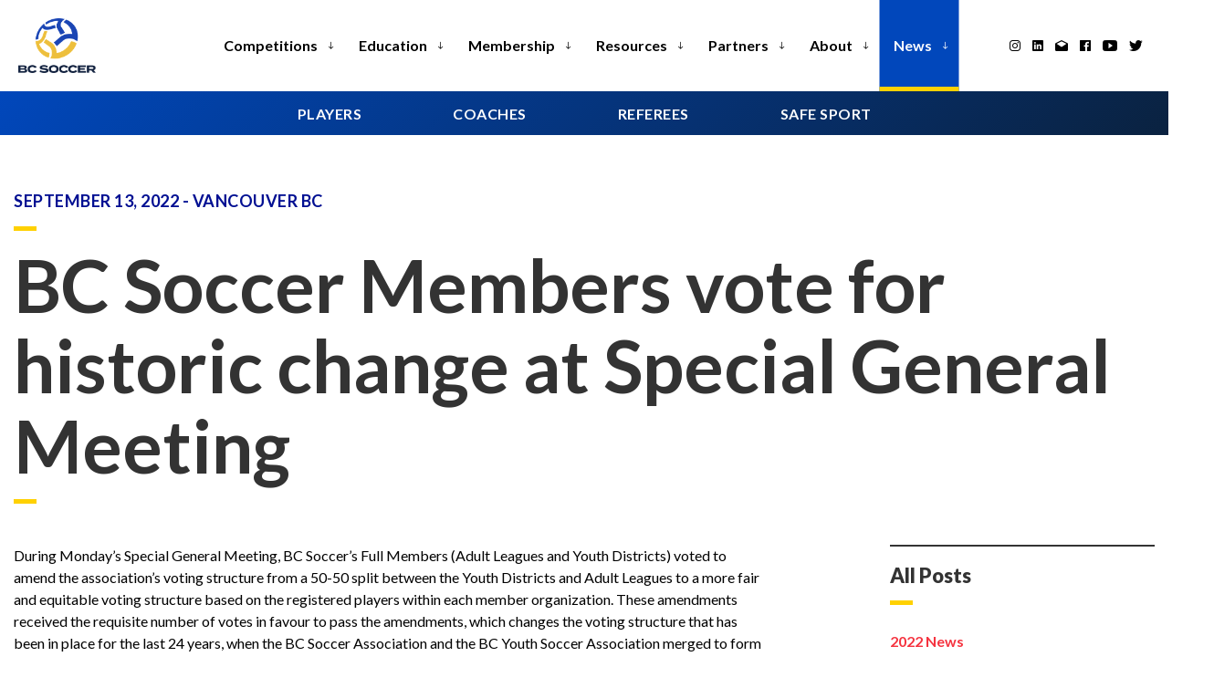

--- FILE ---
content_type: text/html; charset=utf-8
request_url: https://www.bcsoccer.net/news/posts/bc-soccer-members-vote-for-historic-change-at-special-general-meeting/
body_size: 86569
content:

<!DOCTYPE html>
<html dir="ltr" lang="en" class="no-js usn">
<head>
            <!-- Google Analytics -->
        <link rel="dns-prefetch" href="//www.google-analytics.com">


    <!-- Google Fonts -->
<link rel="dns-prefetch" href="//fonts.googleapis.com">
<link rel="dns-prefetch" href="//fonts.gstatic.com">
    
    
<!-- Hotjar Tracking Code for https://bcsoccer.net/ -->
<script>
    (function(h,o,t,j,a,r){
        h.hj=h.hj||function(){(h.hj.q=h.hj.q||[]).push(arguments)};
        h._hjSettings={hjid:3116355,hjsv:6};
        a=o.getElementsByTagName('head')[0];
        r=o.createElement('script');r.async=1;
        r.src=t+h._hjSettings.hjid+j+h._hjSettings.hjsv;
        a.appendChild(r);
    })(window,document,'https://static.hotjar.com/c/hotjar-','.js?sv=');
</script>


    <meta charset="utf-8">
    <meta name="viewport" content="width=device-width, initial-scale=1, shrink-to-fit=no, maximum-scale=2">
        <link rel="canonical" href="https://bcsoccer.net/news/posts/bc-soccer-members-vote-for-historic-change-at-special-general-meeting/" />
    <title>BC Soccer Members vote for historic change at Special General Meeting | BC Soccer Association</title>
    <meta name="description" content="">
            <link rel="alternate" href="https://bcsoccer.net/news/posts/bc-soccer-members-vote-for-historic-change-at-special-general-meeting/" hreflang="en-us" />
    <meta name="twitter:card" content="summary_large_image" />
    <meta property="og:type" content="website">
    <meta property="og:title" content="BC Soccer Members vote for historic change at Special General Meeting | BC Soccer Association" />
    <meta property="og:image" content="https://www.bcsoccer.net/media/rsuhlsaz/sept_sgm_solid_slider.jpg" />
    <meta property="og:url" content="https://bcsoccer.net/news/posts/bc-soccer-members-vote-for-historic-change-at-special-general-meeting/" />
    <meta property="og:description" content="" />
    <meta property="og:site_name" content="BC Soccer Association" />
    <meta name="robots" content="index,follow">

    
<link href="/DependencyHandler.axd?s=[base64]&amp;t=Css&amp;cdv=919242425" media="screen" type="text/css" rel="stylesheet"/><link href="/DependencyHandler.axd?s=[base64]&amp;t=Css&amp;cdv=919242425" media="screen" type="text/css" rel="stylesheet"/><link href="/DependencyHandler.axd?s=[base64]&amp;t=Css&amp;cdv=919242425" media="screen and (min-width:0) and (max-width:1024px)" type="text/css" rel="stylesheet"/><link href="/DependencyHandler.axd?s=[base64]&amp;t=Css&amp;cdv=919242425" media="screen and (min-width:1025px)" type="text/css" rel="stylesheet"/><link href="/DependencyHandler.axd?s=L2Nzcy9kYXRlcGlja2VyL2RhdGVwaWNrZXItYm9vdHN0cmFwLTMuY3NzOw&amp;t=Css&amp;cdv=919242425" type="text/css" rel="stylesheet"/><link href="/css/uskinned/generated/48d28f97-f261-4d3f-9932-815f99839f46.css?version=639040234877400000" media="screen" type="text/css" rel="stylesheet"/><link href="/DependencyHandler.axd?s=L2Nzcy91c2tpbm5lZC9wcmludC5jc3M7&amp;t=Css&amp;cdv=919242425" media="print" type="text/css" rel="stylesheet"/>

            <link rel="shortcut icon" href="/media/jjwlbae1/bc-soccer_symbol_colored-web.png?width=32&height=32" type="image/png">
        <link rel="apple-touch-icon" sizes="57x57" href="/media/jjwlbae1/bc-soccer_symbol_colored-web.png?width=57&height=57">
        <link rel="apple-touch-icon" sizes="60x60" href="/media/jjwlbae1/bc-soccer_symbol_colored-web.png?width=60&height=60">
        <link rel="apple-touch-icon" sizes="72x72" href="/media/jjwlbae1/bc-soccer_symbol_colored-web.png?width=72&height=72">
        <link rel="apple-touch-icon" sizes="76x76" href="/media/jjwlbae1/bc-soccer_symbol_colored-web.png?width=76&height=76">
        <link rel="apple-touch-icon" sizes="114x114" href="/media/jjwlbae1/bc-soccer_symbol_colored-web.png?width=114&height=114">
        <link rel="apple-touch-icon" sizes="120x120" href="/media/jjwlbae1/bc-soccer_symbol_colored-web.png?width=120&height=120">
        <link rel="apple-touch-icon" sizes="144x144" href="/media/jjwlbae1/bc-soccer_symbol_colored-web.png?width=144&height=144">
        <link rel="apple-touch-icon" sizes="152x152" href="/media/jjwlbae1/bc-soccer_symbol_colored-web.png?width=152&height=152">
        <link rel="apple-touch-icon" sizes="180x180" href="/media/jjwlbae1/bc-soccer_symbol_colored-web.png?width=180&height=180">
        <link rel="icon" type="image/png" href="/media/jjwlbae1/bc-soccer_symbol_colored-web.png?width=16&height=16" sizes="16x16">
        <link rel="icon" type="image/png" href="/media/jjwlbae1/bc-soccer_symbol_colored-web.png?width=32&height=32" sizes="32x32">
        <link rel="icon" type="image/png" href="/media/jjwlbae1/bc-soccer_symbol_colored-web.png?width=96&height=96" sizes="96x96">
        <link rel="icon" type="image/png" href="/media/jjwlbae1/bc-soccer_symbol_colored-web.png?width=192&height=192" sizes="192x192">
        <meta name="msapplication-square70x70logo" content="/media/jjwlbae1/bc-soccer_symbol_colored-web.png?width=70&height=70" />
        <meta name="msapplication-square150x150logo" content="/media/jjwlbae1/bc-soccer_symbol_colored-web.png?width=150&height=150" />
        <meta name="msapplication-wide310x150logo" content="/media/jjwlbae1/bc-soccer_symbol_colored-web.png?width=310&height=150" />
        <meta name="msapplication-square310x310logo" content="/media/jjwlbae1/bc-soccer_symbol_colored-web.png?width=310&height=310" />


    

            <script src="https://www.google.com/recaptcha/api.js?render=6Lfrzo8hAAAAALSrgIRpJx5yX-Ie7J_BHWtAvH67" async defer></script>
        <!-- Global site tag (gtag.js) - Google Analytics -->
        <script async src="https://www.googletagmanager.com/gtag/js?id=G-DBS5CTEV81"></script>
        <script>
        window.dataLayer = window.dataLayer || [];
        function gtag() { dataLayer.push(arguments); }
        gtag('js', new Date());
        gtag('config', 'G-DBS5CTEV81');
        </script>


</head>
<body 
    

 class="body-bg body-bg-solid header-01-lg header-03-sm hide_header-on-scroll-lg show_header-on-scroll-sm directional-icons-arrow     has-heading-seperator-below has-secondary-heading-seperator-below               "

>


    


    <!-- Skip to content -->
    <a class="skip-to-content sr-only sr-only-focusable" href="#site-content">Skip to main content</a>
    <!--// Skip to content -->
    <!-- Site -->
    <div id="site">

        <!-- Header -->
            <header id="site-header" class="header-bg header-bg-solid">
        <div class="container-fluid">

            <div class="row">

                    <div id="logo" >
        <a href="https://bcsoccer.net/" title="BC Soccer Association">
                    <picture>
                        <source type="image/webp" data-srcset="/media/b1mdlycy/bc-soccer-logo_vertical-web.png?format=webp">
                        <img src="/media/b1mdlycy/bc-soccer-logo_vertical-web.png" alt="">
                    </picture>
            <span>BC Soccer Association</span>
        </a>
    </div>




                <!-- Expand -->
                <button id="burgerNavStyle" class="expand-header expand-3-bars expand-even-lines expand-active-cross" data-toggle="collapse" type="button" aria-expanded="false" aria-label="Expand Header Button">
                    <span>Menu</span>
                </button>
                <!--// Expand -->

                <!-- Main navigation -->
                        <nav aria-label="Main Navigation" class="main nav-dropdown navigation-dropdown-bg-solid">
                    <ul >
                    <li  class="has-child ">
                        <span><a href="https://bcsoccer.net/competitions/"  >Competitions</a></span>
        <ul >
                    <li  class="has-child ">
                        <span><a href="https://bcsoccer.net/competitions/provincial-championships/"  >Provincial Championships</a></span>
        <ul >
                    <li  class="no-child ">
                        <span><a href="https://bcsoccer.net/competitions/provincial-championships/youth-provincial-championship-standings/"  >Youth Provincial Championship Standings</a></span>
                    </li>
                    <li  class="no-child ">
                        <span><a href="https://www.bcsoccer.net/competitions/provincial-championships/adult-provincial-championship-standings/"  >Adult Provincial Championship Brackets</a></span>
                    </li>
        </ul>
                    </li>
                    <li  class="has-child ">
                        <span><a href="https://bcsoccer.net/competitions/bcspl/"  >BCSPL</a></span>
        <ul >
                    <li  class="no-child ">
                        <span><a href="https://bcsoccer.net/competitions/bcspl/bcspl-schedules/"  >BCSPL Schedules</a></span>
                    </li>
                    <li  class="no-child ">
                        <span><a href="https://bcsoccer.net/competitions/bcspl/bcspl-results/"  >BCSPL Results</a></span>
                    </li>
                    <li  class="no-child ">
                        <span><a href="https://bcsoccer.net/competitions/bcspl/bcspl-standings/"  >BCSPL Standings</a></span>
                    </li>
        </ul>
                    </li>
                    <li  class="no-child ">
                        <span><a href="https://bcsoccer.net/competitions/league1-bc/"  >League 1 BC</a></span>
                    </li>
                    <li  class="no-child ">
                        <span><a href="https://bcsoccer.net/competitions/sanctioned-competitionsd/"  >Sanctioned Competitions</a></span>
                    </li>
                    <li  class="has-child ">
                        <span><a href="https://bcsoccer.net/comet-how-to-guides/"  >COMET How-To Guides</a></span>
        <ul >
                    <li  class="no-child ">
                        <span><a href="https://bcsoccer.net/comet-how-to-guides/club-details/"  >Club Details</a></span>
                    </li>
                    <li  class="no-child ">
                        <span><a href="https://bcsoccer.net/comet-how-to-guides/amateur-player-registration/"  >Amateur Player Registration</a></span>
                    </li>
                    <li  class="no-child ">
                        <span><a href="https://bcsoccer.net/comet-how-to-guides/player-competition-registration/"  >Player Competition Registration</a></span>
                    </li>
                    <li  class="no-child ">
                        <span><a href="https://bcsoccer.net/comet-how-to-guides/disciplinary-actions/"  >Disciplinary Actions</a></span>
                    </li>
                    <li  class="no-child ">
                        <span><a href="https://bcsoccer.net/comet-how-to-guides/referee-guides/"  >Referee Guides</a></span>
                    </li>
        </ul>
                    </li>
        </ul>
                    </li>
                    <li  class="has-child ">
                        <span><a href="https://bcsoccer.net/education/"  >Education</a></span>
        <ul >
                    <li  class="no-child ">
                        <span><a href="https://bcsoccer.net/education/coaching-courses/"  >Coaching Courses</a></span>
                    </li>
                    <li  class="no-child ">
                        <span><a href="https://bcsoccer.net/education/other-diplomas/"  >Other Diplomas</a></span>
                    </li>
                    <li  class="no-child ">
                        <span><a href="https://bcsoccer.net/education/learning-facilitator-program/"  >Learning Facilitator Program</a></span>
                    </li>
                    <li  class="no-child ">
                        <span><a href="https://bcsoccer.net/referees/referee-courses-programs/"  >Referee Courses & Programs</a></span>
                    </li>
                    <li  class="no-child ">
                        <span><a href="https://bcsoccer.net/safe-sport/"  >Safe Sport</a></span>
                    </li>
        </ul>
                    </li>
                    <li  class="has-child ">
                        <span><a href="https://bcsoccer.net/membership/"  >Membership</a></span>
        <ul >
                    <li  class="no-child ">
                        <span><a href="https://bcsoccer.net/membership/becoming-a-member/"  >Becoming a Member</a></span>
                    </li>
                    <li  class="no-child ">
                        <span><a href="https://bcsoccer.net/membership/membership-directory/"  >Membership Directory</a></span>
                    </li>
                    <li  class="no-child ">
                        <span><a href="https://bcsoccer.net/membership/player-registration-system/"  >Player Registration System</a></span>
                    </li>
                    <li  class="no-child ">
                        <span><a href="https://bcsoccer.net/membership/discipline-complaints-appeals/"  >Discipline, Complaints & Appeals</a></span>
                    </li>
                    <li  class="no-child ">
                        <span><a href="https://bcsoccer.net/membership/forms-applications/"  >Forms & Applications</a></span>
                    </li>
                    <li  class="no-child ">
                        <span><a href="https://bcsoccer.net/membership/insurance/"  >Insurance</a></span>
                    </li>
                    <li  class="no-child ">
                        <span><a href="https://bcsoccer.net/membership/awards-scholarships/"  >Awards & Scholarships</a></span>
                    </li>
        </ul>
                    </li>
                    <li  class="has-child ">
                        <span><a href="https://bcsoccer.net/resources/"  >Resources</a></span>
        <ul >
                    <li  class="no-child ">
                        <span><a href="https://bcsoccer.net/resources/document-library/"  >Document Library</a></span>
                    </li>
                    <li  class="no-child ">
                        <span><a href="https://bcsoccer.net/resources/club-licensing/"  >Club Licensing</a></span>
                    </li>
                    <li  class="no-child ">
                        <span><a href="https://bcsoccer.net/about-us/bylaws-rules-regulations-policies/"  >Bylaws, Rules, Regulations & Policies</a></span>
                    </li>
                    <li  class="no-child ">
                        <span><a href="https://www.bcsoccer.net/competitions/provincial-championships/"  >Provincial Championship Regulations</a></span>
                    </li>
                    <li  class="no-child ">
                        <span><a href="https://bcsoccer.net/resources/grants-program/"  >Grants Program</a></span>
                    </li>
                    <li  class="no-child ">
                        <span><a href="https://bcsoccer.net/resources/good-practice-guides-templates/"  >Good Practice Guides</a></span>
                    </li>
        </ul>
                    </li>
                    <li  class="has-child ">
                        <span><a href="https://bcsoccer.net/partners/"  >Partners</a></span>
        <ul >
                    <li  class="no-child ">
                        <span><a href="https://bcsoccer.net/partners/vancouver-whitecaps-fc/"  >Vancouver Whitecaps FC</a></span>
                    </li>
                    <li  class="has-child ">
                        <span><a href="https://bcsoccer.net/partners/bank-of-montreal/"  >Bank of Montreal</a></span>
        <ul >
                    <li  class="no-child ">
                        <span><a href="https://bcsoccer.net/partners/bank-of-montreal/bmo-girls-play-bc/"  >BMO Girls Play BC!</a></span>
                    </li>
        </ul>
                    </li>
                    <li  class="no-child ">
                        <span><a href="https://bcsoccer.net/partners/veo/"  >VEO</a></span>
                    </li>
                    <li  class="no-child ">
                        <span><a href="https://bcsoccer.net/partners/hope-health/"  >Hope & Health</a></span>
                    </li>
                    <li  class="no-child ">
                        <span><a href="https://bcsoccer.net/partners/offers/"  >Offers</a></span>
                    </li>
        </ul>
                    </li>
                    <li  class="has-child ">
                        <span><a href="https://bcsoccer.net/about-us/"  >About</a></span>
        <ul >
                    <li  class="no-child ">
                        <span><a href="https://bcsoccer.net/about-us/who-we-are-what-we-do/"  >Who We Are & What We Do</a></span>
                    </li>
                    <li  class="no-child ">
                        <span><a href="https://bcsoccer.net/about-us/strategic-plan/"  >Strategic Plan</a></span>
                    </li>
                    <li  class="no-child ">
                        <span><a href="https://bcsoccer.net/about-us/annual-general-meeting/"  >Annual General Meeting</a></span>
                    </li>
                    <li  class="no-child ">
                        <span><a href="https://bcsoccer.net/about-us/diversity-equity-inclusion/"  >Diversity, Equity & Inclusion</a></span>
                    </li>
                    <li  class="no-child ">
                        <span><a href="https://bcsoccer.net/about-us/board-committees-meetings/"  >Board, Committees & Meetings</a></span>
                    </li>
                    <li  class="no-child ">
                        <span><a href="https://bcsoccer.net/about-us/staff/"  >Staff</a></span>
                    </li>
                    <li  class="no-child ">
                        <span><a href="https://bcsoccer.net/resources/career-opportunities/"  >Career Opportunities</a></span>
                    </li>
        </ul>
                    </li>
                    <li  class="has-child active">
                        <span><a href="https://bcsoccer.net/news/"  >News</a></span>
        <ul >
                    <li  class="no-child ">
                        <span><a href="https://www.bcsoccer.net/news/"  >News</a></span>
                    </li>
                    <li  class="no-child ">
                        <span><a href="https://bcsoccer.net/about-us/communications-bulletins/"  >Communications & Bulletins</a></span>
                    </li>
        </ul>
                    </li>
        </ul>

        </nav>




                <!--// Main navigation -->

                <!-- Secondary navigation -->
                        <nav aria-label="Secondary Navigation" class="secondary nav-dropdown navigation-dropdown-bg-solid">
            <ul>
                            <li><span><a href="https://www.instagram.com/1bcsoccer/" target="_blank" rel="noreferrer noopener"  title="Link will open in a new window/tab" ><i class="icon usn_ion-logo-instagram before"></i>&nbsp;<i class="icon usn_ion-md-open after"></i></a></span></li>
                            <li><span><a href="https://www.linkedin.com/company/1bcsoccer/" target="_blank" rel="noreferrer noopener"  title="Link will open in a new window/tab" ><i class="icon usn_ion-logo-linkedin before"></i>&nbsp;<i class="icon usn_ion-md-open after"></i></a></span></li>
                            <li><span><a href="mailto:communications@bcsoccer.net" target="_blank" rel="noreferrer noopener"  title="Link will open in a new window/tab" ><i class="icon usn_ion-md-mail-open before"></i>&nbsp;<i class="icon usn_ion-md-open after"></i></a></span></li>
                            <li><span><a href="https://www.facebook.com/1bcsoccer/" target="_blank" rel="noreferrer noopener"  title="Link will open in a new window/tab" ><i class="icon usn_ion-logo-facebook before"></i>&nbsp;<i class="icon usn_ion-md-open after"></i></a></span></li>
                            <li><span><a href="https://www.youtube.com/@1bcsoccer" target="_blank" rel="noreferrer noopener"  title="Link will open in a new window/tab" ><i class="icon usn_ion-logo-youtube before"></i>&nbsp;<i class="icon usn_ion-md-open after"></i></a></span></li>
                            <li><span><a href="https://twitter.com/1BCSoccer" target="_blank" rel="noreferrer noopener"  title="Link will open in a new window/tab" ><i class="icon usn_ion-logo-twitter before"></i>&nbsp;<i class="icon usn_ion-md-open after"></i></a></span></li>
                
            </ul>
        </nav>


                <!--// Secondary navigation -->
                
                <!-- CTA Links -->
                        <nav aria-label="Call To Action Navigation" class="cta-links">
                    <a class="btn  c2-btn-bg c2-btn-bg-solid c2-btn-bg-hover-solid c2-btn-text c2-btn-borders" href="https://bcsoccer.net/players/"  >
                        <span></span>
                        Players
                    </a>
                    <a class="btn  c2-btn-bg c2-btn-bg-solid c2-btn-bg-hover-solid c2-btn-text c2-btn-borders" href="https://bcsoccer.net/coaches/"  >
                        <span></span>
                        Coaches
                    </a>
                    <a class="btn  c2-btn-bg c2-btn-bg-solid c2-btn-bg-hover-solid c2-btn-text c2-btn-borders" href="https://bcsoccer.net/referees/"  >
                        <span></span>
                        Referees
                    </a>
                    <a class="btn  c2-btn-bg c2-btn-bg-solid c2-btn-bg-hover-solid c2-btn-text c2-btn-borders" href="https://bcsoccer.net/safe-sport/"  >
                        <span></span>
                        Safe Sport
                    </a>
        </nav>


                <!--// CTA Links -->

                <!-- Site search -->
                        <div class="form site-search-form site-search" aria-label="Site Search">
            <form role="search" action="https://bcsoccer.net/search/" method="get" name="searchForm">
                <fieldset>
                    <div class="form-group">
                        <label class="control-label d-none" for="search_field">Search the site</label>
                        <input type="text" class="form-control" name="search_field" aria-label="Search the site" placeholder="Search the site">
                    </div>
                    <button type="submit" role="button" aria-label="Search" class="btn base-btn-bg base-btn-bg-solid base-btn-bg-hover-solid base-btn-text base-btn-borders btn-search">
                        <span></span>
                        <i class="icon usn_ion-ios-search"></i>
                    </button>
                </fieldset>
            </form>
            <button class="expand-search" data-toggle="collapse" type="button" aria-expanded="false" aria-label="Expand Site Search Button">
                <em>Expand Search</em>
                <i class="icon usn_ion-ios-search search-icon"></i>
                <i class="icon usn_ion-md-close close-icon"></i>
            </button>
        </div>


                <!--// Site search -->


            </div>

        </div>
    </header>


        <!--// Header -->
        <!-- Content -->
        <main id="site-content">

                <section class="content component usn_cmp_anchornavigation c1-bg c1-bg-linear sticky AnchorNavigation HideThisNavMobile" >  

        <div class="component-inner">
                    <div class="container">


                    <div class="expand justify-content-center text-center">
            <span>Menu</span>
        </div>
        <nav class="tab-underline " data-os-animation="fadeIn" data-os-animation-delay="0s" data-os-animation-duration="1.2s">
            <ul class="nav justify-content-center text-center">
                    <li class="nav-item"><span><a class="nav-link nav-anchor-link nav-button-link" href="https://bcsoccer.net/players/"  >Players</a></span></li>
                    <li class="nav-item"><span><a class="nav-link nav-anchor-link nav-button-link" href="https://bcsoccer.net/coaches/"  >Coaches</a></span></li>
                    <li class="nav-item"><span><a class="nav-link nav-anchor-link nav-button-link" href="https://bcsoccer.net/referees/"  >Referees</a></span></li>
                    <li class="nav-item"><span><a class="nav-link nav-anchor-link nav-button-link" href="https://bcsoccer.net/safe-sport/"  >Safe Sport</a></span></li>
            </ul>
        </nav>



                    </div>
        </div>
    </section>



            








    <section class="content base-bg"><div class="container">        <!-- Row -->
        <div class="row">
            <div class="heading-col col">

                    <p class="secondary-heading base-secondary-heading">September 13, 2022 - Vancouver BC</p>

                <h1 class="heading main base-heading">BC Soccer Members vote for historic change at Special General Meeting</h1>


            </div>
        </div>
        <!--// Row -->
<div class="row justify-content-between">
        <!-- Content column -->
        <div class="content-col left-col col-lg-8 col-12 order-1">

                <section class="content component usn_cmp_text base-bg base-bg-solid  " >  

        <div class="component-inner">




                <div class="info ">

        


        <div class="text base-text " data-os-animation="fadeIn" data-os-animation-delay="0s">
            <p>During Monday’s Special General Meeting, BC Soccer’s Full Members (Adult Leagues and Youth Districts) voted to amend the association’s voting structure from a 50-50 split between the Youth Districts and Adult Leagues to a more fair and equitable voting structure based on the registered players within each member organization. These amendments received the requisite number of votes in favour to pass the amendments, which changes the voting structure that has been in place for the last 24 years, when the BC Soccer Association and the BC Youth Soccer Association merged to form the association we have today.</p>
<p>Governance reform is a key aspect of BC Soccer’s 2024 strategic plan and this area received increased focus since September 2021 when Canada Soccer provided a directive to BC Soccer to amend its voting structure to be more fair, equitable, and based on the stakeholders in BC – the registered players.  The directive included timelines and potential suspension as a member association.</p>
<p>After the Special General Meeting, BC Soccer Executive Director Jason Elligott, expressed his appreciation that the association would not be at risk of suspension by Canada Soccer:</p>
<p><em>“There has been a lot of discussion and work done over the last 12 months, and we are thankful to the members for their support of these bylaw changes to ensure BC Soccer stays in good standing with Canada Soccer.”  </em></p>
<p><br />BC Soccer President Gayle Statton is extremely grateful to the voting members for understanding the positive implications of this historic vote, which she thinks will ultimately move the game forward:</p>
<p>“<em>Striving for good governance is a major aspect of strategic planning, and with these bylaws passing we lay the foundation for further improvement that makes our game fairer and more equitable.  I fully appreciate that sometimes change is difficult and it feels like a lot of change is happening all at once.   Our focus now is to keep moving forward and working to make it easier for our members to be successful and to provide great experiences for our most critical stakeholders; the participants.”  </em></p>
<p><strong>Safe Sport Statement<br /></strong>BC Soccer believes that everyone involved in soccer has the right to participate in safe and inclusive environments free of abuse, harassment, discrimination, and to enjoy the sport at whatever level or capacity they participate in. The welfare of everyone involved in soccer is the foremost consideration and in particular, the protection of children in the sport is the responsibility of everyone involved.</p>
<p><strong>About BC Soccer<br /></strong>Established in 1904, BC Soccer is the largest provincial sports organization (PSO) in BC and the third largest soccer-specific PSO in Canada with over 150,000 participants, consisting of registered players, coaches, referees, administrators and soccer leaders. As a professional not-for-profit society and a member of Canada Soccer, BC Soccer is committed to providing the widest opportunities for existing and potential participants, as well as provide support in the most effective and appropriate way for current players, parents, volunteers, member clubs, leagues, and districts.</p>
        </div>


    </div>





        </div>
    </section>

    <section class="content component usn_cmp_gallery base-bg base-bg-solid  " >  

        <div class="component-inner">




                    <div class="component-main row slides listing  listing_basic-grid listing_gallery" data-slick='{"autoplay": true, "autoplaySpeed": 5000,"dots": true ,"arrows": false ,"slidesToShow": 1}'>

                    <div class="item  items-1  os-animation" data-os-animation="fadeIn" data-os-animation-delay="0s" data-os-animation-duration="1.2s">
                        <div class="image ">
                                <a href="/media/k1mb4q2n/teambcsendoffslider.jpg" data-toggle="lightbox" data-type="image" data-gallery="galleryname_5527b392-490c-4d7d-b5f5-472661da77df">

                                        <picture>
                    <source type="image/webp" data-srcset="/media/k1mb4q2n/teambcsendoffslider.jpg?anchor=center&amp;mode=crop&amp;width=800&amp;height=450&amp;rnd=133053831652370000&format=webp 1x, /media/k1mb4q2n/teambcsendoffslider.jpg?anchor=center&amp;mode=crop&amp;width=1600&amp;height=900&amp;rnd=133053831652370000&format=webp 2x" width="800" height="450">
                <img class="lazyload " src="/media/k1mb4q2n/teambcsendoffslider.jpg?anchor=center&amp;mode=crop&amp;width=160&amp;height=90&amp;rnd=133053831652370000" width="800" height="450" data-srcset="/media/k1mb4q2n/teambcsendoffslider.jpg?anchor=center&amp;mode=crop&amp;width=800&amp;height=450&amp;rnd=133053831652370000 1x, /media/k1mb4q2n/teambcsendoffslider.jpg?anchor=center&amp;mode=crop&amp;width=1600&amp;height=900&amp;rnd=133053831652370000 2x" alt="">
            </picture>




                            </a>

                        </div>
                    </div>

        </div>









        </div>
    </section>

    <section class="content component usn_cmp_text base-bg base-bg-solid  " >  

        <div class="component-inner">




                <div class="info ">

        


        <div class="text base-text os-animation" data-os-animation="fadeIn" data-os-animation-delay="0s">
            <p>During Monday’s Special General Meeting, BC Soccer’s Full Members (Adult Leagues and Youth Districts) voted to amend the association’s voting structure from a 50-50 split between the Youth Districts and Adult Leagues to a more fair and equitable voting structure based on the registered players within each member organization. These amendments received the requisite number of votes in favour to pass the amendments, which changes the voting structure that has been in place for the last 24 years, when the BC Soccer Association and the BC Youth Soccer Association merged to form the association we have today.</p>
<p>Governance reform is a key aspect of BC Soccer’s 2024 strategic plan and this area received increased focus since September 2021 when Canada Soccer provided a directive to BC Soccer to amend its voting structure to be more fair, equitable, and based on the stakeholders in BC – the registered players.  The directive included timelines and potential suspension as a member association.</p>
<p>After the Special General Meeting, BC Soccer Executive Director Jason Elligott, expressed his appreciation that the association would not be at risk of suspension by Canada Soccer:</p>
<p> </p>
<p><em>“There has been a lot of discussion and work done over the last 12 months, and we are thankful to the members for their support of these bylaw changes to ensure BC Soccer stays in good standing with Canada Soccer.”  </em></p>
<p><br />BC Soccer President Gayle Statton is extremely grateful to the voting members for understanding the positive implications of this historic vote, which she thinks will ultimately move the game forward:</p>
<p>“<em>Striving for good governance is a major aspect of strategic planning, and with these bylaws passing we lay the foundation for further improvement that makes our game fairer and more equitable.  I fully appreciate that sometimes change is difficult and it feels like a lot of change is happening all at once.   Our focus now is to keep moving forward and working to make it easier for our members to be successful and to provide great experiences for our most critical stakeholders; the participants.”  </em></p>
<p><strong>Safe Sport Statement<br /></strong>BC Soccer believes that everyone involved in soccer has the right to participate in safe and inclusive environments free of abuse, harassment, discrimination, and to enjoy the sport at whatever level or capacity they participate in. The welfare of everyone involved in soccer is the foremost consideration and in particular, the protection of children in the sport is the responsibility of everyone involved.</p>
<p><strong>About BC Soccer<br /></strong>Established in 1904, BC Soccer is the largest provincial sports organization (PSO) in BC and the third largest soccer-specific PSO in Canada with over 150,000 participants, consisting of registered players, coaches, referees, administrators and soccer leaders. As a professional not-for-profit society and a member of Canada Soccer, BC Soccer is committed to providing the widest opportunities for existing and potential participants, as well as provide support in the most effective and appropriate way for current players, parents, volunteers, member clubs, leagues, and districts.</p>
        </div>


    </div>





        </div>
    </section>






            <!-- Meta -->
            <section class="content component meta base-bg">

                <p class="date base-text"><time>13 Sep 2022</time></p>
                            <div class="categories base-text">
                <ul>
                            <li>
                                <a href="https://bcsoccer.net/news/categories/2022-news/" title="2022 News" rel="NOINDEX, FOLLOW">2022 News</a>
                            </li>
                </ul>
            </div>


            </section>
            <!--// Meta -->

                    <!-- Author Bio -->
        <section class="content component author-bio base-bg">
            <div class="item item_text-left">

                <!-- Info -->
                <div class="info">

                    
                    <p class="heading base-heading sm">
BC Soccer Association                    </p>
                        <div class="text base-text">
                            <p>Established in 1904, BC Soccer is the largest provincial sports organization (PSO) in BC and the third largest soccer-specific PSO in Canada with over 150,000 participants, consisting of registered players, coaches, referees, administrators and soccer leaders. As a professional not-for-profit society and a member of Canada Soccer, BC Soccer is committed to providing the widest opportunities for existing and potential participants, as well as provide support in the most effective and appropriate way for current players, parents, volunteers, member clubs, leagues, and districts.</p>
<p><strong>Safe Sport Statement</strong></p>
<p><em>BC Soccer believes that everyone involved in soccer has the right to participate in safe and inclusive environments free of abuse, harassment, discrimination, and to enjoy the sport at whatever level or capacity they participate in. The welfare of everyone involved in soccer is the foremost consideration and in particular, the protection of children in the sport is the responsibility of everyone involved.</em></p>
                        </div>

                        <!-- Social -->
                        <nav class="social">
                            <ul>
                                        <li>
                                            <span>
                                                <a href="https://x.com/1BCSoccer" target="_blank" rel="noreferrer noopener"  title="Link will open in a new window/tab" >
                                                            <picture>
                                                                    <source type="image/webp" data-srcset="/media/ubvkfp3y/twitter.png?format=webp&height=80 1x, /media/ubvkfp3y/twitter.png?format=webp&height=160 2x">
                                                                <img class="lazyload" src="/media/ubvkfp3y/twitter.png?height=16" data-srcset="/media/ubvkfp3y/twitter.png?height=80 1x, /media/ubvkfp3y/twitter.png?height=160 2x" alt="">
                                                            </picture>
                                                </a>
                                            </span>
                                        </li>
                                        <li>
                                            <span>
                                                <a href="https://www.facebook.com/1bcsoccer/" target="_blank" rel="noreferrer noopener"  title="Link will open in a new window/tab" >
                                                            <picture>
                                                                    <source type="image/webp" data-srcset="/media/4i0hhx1g/facebook.png?format=webp&height=80 1x, /media/4i0hhx1g/facebook.png?format=webp&height=160 2x">
                                                                <img class="lazyload" src="/media/4i0hhx1g/facebook.png?height=16" data-srcset="/media/4i0hhx1g/facebook.png?height=80 1x, /media/4i0hhx1g/facebook.png?height=160 2x" alt="">
                                                            </picture>
                                                </a>
                                            </span>
                                        </li>
                                        <li>
                                            <span>
                                                <a href="https://www.instagram.com/1bcsoccer/" target="_blank" rel="noreferrer noopener"  title="Link will open in a new window/tab" >
                                                            <picture>
                                                                    <source type="image/webp" data-srcset="/media/xhkh1f3m/instagram.png?format=webp&height=80 1x, /media/xhkh1f3m/instagram.png?format=webp&height=160 2x">
                                                                <img class="lazyload" src="/media/xhkh1f3m/instagram.png?height=16" data-srcset="/media/xhkh1f3m/instagram.png?height=80 1x, /media/xhkh1f3m/instagram.png?height=160 2x" alt="">
                                                            </picture>
                                                </a>
                                            </span>
                                        </li>
                                        <li>
                                            <span>
                                                <a href="https://www.youtube.com/@1bcsoccer/videos" target="_blank" rel="noreferrer noopener"  title="Link will open in a new window/tab" >
                                                            <picture>
                                                                    <source type="image/webp" data-srcset="/media/zsmpjit5/youtube.png?format=webp&height=80 1x, /media/zsmpjit5/youtube.png?format=webp&height=160 2x">
                                                                <img class="lazyload" src="/media/zsmpjit5/youtube.png?height=16" data-srcset="/media/zsmpjit5/youtube.png?height=80 1x, /media/zsmpjit5/youtube.png?height=160 2x" alt="">
                                                            </picture>
                                                </a>
                                            </span>
                                        </li>
                                        <li>
                                            <span>
                                                <a href="https://www.linkedin.com/company/1bcsoccer" target="_blank" rel="noreferrer noopener"  title="Link will open in a new window/tab" >
                                                            <picture>
                                                                    <source type="image/webp" data-srcset="/media/e04pcfcy/linkedin.png?format=webp&height=80 1x, /media/e04pcfcy/linkedin.png?format=webp&height=160 2x">
                                                                <img class="lazyload" src="/media/e04pcfcy/linkedin.png?height=16" data-srcset="/media/e04pcfcy/linkedin.png?height=80 1x, /media/e04pcfcy/linkedin.png?height=160 2x" alt="">
                                                            </picture>
                                                </a>
                                            </span>
                                        </li>
                            </ul>
                        </nav>
                        <!--// Social -->
                </div>
                <!--// Info -->

            </div>
        </section>
        <!--// Author Bio -->


            


        </div>
        <!--// Content column -->

    <!-- Second column -->
    <div class="right-col col-xl-3 col-lg-4 col-12 order-2">
        <!-- SUB - FILTER -->
        <nav class="sub">
            <p class="heading sm"><a href="https://bcsoccer.net/news/">All Posts</a></p>
                    <ul>
                    <li >
                        <span>
                            <a href="https://bcsoccer.net/news/categories/2022-news/" rel="NOINDEX, FOLLOW">
                                2022 News
                            </a>
                        </span>
                    </li>
                    <li >
                        <span>
                            <a href="https://bcsoccer.net/news/categories/2023-news/" rel="NOINDEX, FOLLOW">
                                2023 News
                            </a>
                        </span>
                    </li>
                    <li >
                        <span>
                            <a href="https://bcsoccer.net/news/categories/2024-news/" rel="NOINDEX, FOLLOW">
                                2024 News
                            </a>
                        </span>
                    </li>
                    <li >
                        <span>
                            <a href="https://bcsoccer.net/news/categories/2025-news/" rel="NOINDEX, FOLLOW">
                                2025 News
                            </a>
                        </span>
                    </li>
                    <li >
                        <span>
                            <a href="https://bcsoccer.net/news/categories/2026-news/" rel="NOINDEX, FOLLOW">
                                2026 News
                            </a>
                        </span>
                    </li>
        </ul>

        </nav>
        <!--// SUB -->


        

    </div>
    <!--// Second column -->


    </div></div></section>







                <section class="content component usn_cmp_reusablecomponents base-bg base-bg-solid p-0 " >  

        <div class="component-inner">
                    <div class="container-fluid">


                        <div class="" data-os-animation="fadeIn" data-os-animation-delay="0s" data-os-animation-duration="1.2s">

    <section class="content component usn_cmp_bcsearchtool c6-bg c6-bg-solid p-0 SearchComponent borderBottomYellow" >  

        <div class="component-inner">
                    <div class="container">




                    <div class="form site-search-form site-search" aria-label="Site Search">
            <form role="search" action="https://bcsoccer.net/search/" method="get" name="searchForm">
                
                <input type="hidden" name="search_source" value="bc-search"/>

                
                <div class="row">
                    <div class="col-sm-12">
                        <span class="intro sm"><strong>Looking for a specific form, document or bulletin?</strong></span>
                    </div>
                    <div class="col-md-4 col-sm-6 col-xs-12">
                        
                            <select name="category" id="Category" class="select">
                                <option value="">All Categories </option>
                                <option value="Coach" >Coach</option>
                                <option value="Competitions" >Competitions</option>
                                <option value="Education & Resources" >Education &amp; Resources</option>
                                <option value="Membership" >Membership</option>
                                <option value="Player" >Player</option>
                                <option value="Referee" >Referee</option>
                                <option value="Safe Sport" >Safe Sport</option>
                            </select>
                        
                    </div>

                    <div class="col-md-4 col-sm-6 col-xs-12">
                        
                            <select name="filter" id="Filter" class="select">
                                <option value="">All Types </option>
                                <option value="Forms" >Forms</option>
                                <option value="Documents" >Documents</option>
                                <option value="Bulletins" >Bulletins</option>
                            </select>
                        
                    </div>
                    <div class="col-md-4 col-sm-12 col-xs-12">
                        <fieldset>
                            <div class="form-group">
                                <label class="control-label d-none" for="search_field">Search the site</label>
                                <input type="text" class="form-control" name="search_field" aria-label="Search Document Database" placeholder="Search Document Database">
                            </div>
                            <button type="submit" role="button" aria-label="Search" class="btn base-btn-bg base-btn-bg-solid base-btn-bg-hover-solid base-btn-text base-btn-borders btn-search">
                                <span></span>
                                <i class="icon usn_ion-ios-search"></i>
                            </button>
                        </fieldset>
                    </div>
                </div>
            </form>
            <button class="expand-search" data-toggle="collapse" type="button" aria-expanded="false" aria-label="Expand Site Search Button">
                <em>Expand Search</em>
                <i class="icon usn_ion-ios-search search-icon"></i>
                <i class="icon usn_ion-md-close close-icon"></i>
            </button>
        </div>






                    </div>
        </div>
    </section>


            </div>




                    </div>
        </div>
    </section>

    <section class="content component usn_cmp_reusablecomponents base-bg base-bg-solid p-0 " >  

        <div class="component-inner">
                    <div class="container-fluid">


                        <div class="" data-os-animation="fadeIn" data-os-animation-delay="0s" data-os-animation-duration="1.2s">

    <section class="content component usn_cmp_gallery c3-bg c3-bg-solid  borderBottomYellow" >  

        <div class="component-inner">
                    <div class="container">




                    <div class="component-main row slides listing  listing_basic-grid listing_gallery" data-slick='{"autoplay": true, "autoplaySpeed": 5000,"dots": false ,"arrows": true ,"slidesToShow": 6, "responsive": [{"breakpoint": 1200,"settings": {"slidesToShow": 5}},{"breakpoint": 992,"settings": {"slidesToShow": 3}},{"breakpoint": 768,"settings": {"slidesToShow": 3}},{"breakpoint": 575,"settings": {"slidesToShow": 1}}]}'>

                        <div class="item  items-6  " data-os-animation="fadeIn" data-os-animation-delay="0s" data-os-animation-duration="1.2s">
                            <div class="image ">
                                    <a href="https://www.bmo.com/en-ca/main/personal/"   target="target=&quot;_blank&quot; rel=&quot;noreferrer noopener&quot;"   title="Link will open in a new window/tab" >

                                            <picture>
                    <source type="image/webp" data-srcset="/media/xjgpm0pc/bmo.png?anchor=center&amp;mode=crop&amp;width=800&amp;height=600&amp;rnd=133574343690030000&format=webp 1x, /media/xjgpm0pc/bmo.png?anchor=center&amp;mode=crop&amp;width=1600&amp;height=1200&amp;rnd=133574343690030000&format=webp 2x" width="800" height="600">
                <img class="lazyload " src="/media/xjgpm0pc/bmo.png?anchor=center&amp;mode=crop&amp;width=160&amp;height=120&amp;rnd=133574343690030000" width="800" height="600" data-srcset="/media/xjgpm0pc/bmo.png?anchor=center&amp;mode=crop&amp;width=800&amp;height=600&amp;rnd=133574343690030000 1x, /media/xjgpm0pc/bmo.png?anchor=center&amp;mode=crop&amp;width=1600&amp;height=1200&amp;rnd=133574343690030000 2x" alt="">
            </picture>




                                </a>
                                                            </div>
                        </div>
                        <div class="item  items-6  " data-os-animation="fadeIn" data-os-animation-delay="0s" data-os-animation-duration="1.2s">
                            <div class="image ">
                                    <a href="https://canadasoccer.com/"   target="target=&quot;_blank&quot; rel=&quot;noreferrer noopener&quot;"   title="Link will open in a new window/tab" >

                                            <picture>
                    <source type="image/webp" data-srcset="/media/xhtjzdfl/canada-soccer-logo-bc-soccer.jpg?anchor=center&amp;mode=crop&amp;width=800&amp;height=600&amp;rnd=133604661436400000&format=webp 1x, /media/xhtjzdfl/canada-soccer-logo-bc-soccer.jpg?anchor=center&amp;mode=crop&amp;width=1600&amp;height=1200&amp;rnd=133604661436400000&format=webp 2x" width="800" height="600">
                <img class="lazyload " src="/media/xhtjzdfl/canada-soccer-logo-bc-soccer.jpg?anchor=center&amp;mode=crop&amp;width=160&amp;height=120&amp;rnd=133604661436400000" width="800" height="600" data-srcset="/media/xhtjzdfl/canada-soccer-logo-bc-soccer.jpg?anchor=center&amp;mode=crop&amp;width=800&amp;height=600&amp;rnd=133604661436400000 1x, /media/xhtjzdfl/canada-soccer-logo-bc-soccer.jpg?anchor=center&amp;mode=crop&amp;width=1600&amp;height=1200&amp;rnd=133604661436400000 2x" alt="">
            </picture>




                                </a>
                                                            </div>
                        </div>
                        <div class="item  items-6  " data-os-animation="fadeIn" data-os-animation-delay="0s" data-os-animation-duration="1.2s">
                            <div class="image ">
                                    <a href="https://viasport.ca/"   target="target=&quot;_blank&quot; rel=&quot;noreferrer noopener&quot;"   title="Link will open in a new window/tab" >

                                            <picture>
                    <source type="image/webp" data-srcset="/media/fzgm1udx/viasport-25-26.png?anchor=center&amp;mode=crop&amp;width=800&amp;height=600&amp;rnd=133945856672130000&format=webp 1x, /media/fzgm1udx/viasport-25-26.png?anchor=center&amp;mode=crop&amp;width=1600&amp;height=1200&amp;rnd=133945856672130000&format=webp 2x" width="800" height="600">
                <img class="lazyload " src="/media/fzgm1udx/viasport-25-26.png?anchor=center&amp;mode=crop&amp;width=160&amp;height=120&amp;rnd=133945856672130000" width="800" height="600" data-srcset="/media/fzgm1udx/viasport-25-26.png?anchor=center&amp;mode=crop&amp;width=800&amp;height=600&amp;rnd=133945856672130000 1x, /media/fzgm1udx/viasport-25-26.png?anchor=center&amp;mode=crop&amp;width=1600&amp;height=1200&amp;rnd=133945856672130000 2x" alt="">
            </picture>




                                </a>
                                                            </div>
                        </div>
                        <div class="item  items-6  " data-os-animation="fadeIn" data-os-animation-delay="0s" data-os-animation-duration="1.2s">
                            <div class="image ">
                                    <a href="https://www.adidas.ca/en"   target="target=&quot;_blank&quot; rel=&quot;noreferrer noopener&quot;"   title="Link will open in a new window/tab" >

                                            <picture>
                    <source type="image/webp" data-srcset="/media/ewdcdpyd/adidas-logo-bc-soccer.jpg?anchor=center&amp;mode=crop&amp;width=800&amp;height=600&amp;rnd=132912076684900000&format=webp 1x, /media/ewdcdpyd/adidas-logo-bc-soccer.jpg?anchor=center&amp;mode=crop&amp;width=1600&amp;height=1200&amp;rnd=132912076684900000&format=webp 2x" width="800" height="600">
                <img class="lazyload " src="/media/ewdcdpyd/adidas-logo-bc-soccer.jpg?anchor=center&amp;mode=crop&amp;width=160&amp;height=120&amp;rnd=132912076684900000" width="800" height="600" data-srcset="/media/ewdcdpyd/adidas-logo-bc-soccer.jpg?anchor=center&amp;mode=crop&amp;width=800&amp;height=600&amp;rnd=132912076684900000 1x, /media/ewdcdpyd/adidas-logo-bc-soccer.jpg?anchor=center&amp;mode=crop&amp;width=1600&amp;height=1200&amp;rnd=132912076684900000 2x" alt="">
            </picture>




                                </a>
                                                            </div>
                        </div>
                        <div class="item  items-6  " data-os-animation="fadeIn" data-os-animation-delay="0s" data-os-animation-duration="1.2s">
                            <div class="image ">
                                    <a href="https://www.soccerx.com/?srsltid=AfmBOormLUkIjKsVyH453IEu9C4Itg3cyTEmeAE_60EBDERkmEH262Tl"   target="target=&quot;_blank&quot; rel=&quot;noreferrer noopener&quot;"   title="Link will open in a new window/tab" >

                                            <picture>
                    <source type="image/webp" data-srcset="/media/u3oi0src/untitled-copy.png?anchor=center&amp;mode=crop&amp;width=800&amp;height=600&amp;rnd=133945861358830000&format=webp 1x, /media/u3oi0src/untitled-copy.png?anchor=center&amp;mode=crop&amp;width=1600&amp;height=1200&amp;rnd=133945861358830000&format=webp 2x" width="800" height="600">
                <img class="lazyload " src="/media/u3oi0src/untitled-copy.png?anchor=center&amp;mode=crop&amp;width=160&amp;height=120&amp;rnd=133945861358830000" width="800" height="600" data-srcset="/media/u3oi0src/untitled-copy.png?anchor=center&amp;mode=crop&amp;width=800&amp;height=600&amp;rnd=133945861358830000 1x, /media/u3oi0src/untitled-copy.png?anchor=center&amp;mode=crop&amp;width=1600&amp;height=1200&amp;rnd=133945861358830000 2x" alt="">
            </picture>




                                </a>
                                                            </div>
                        </div>
                        <div class="item  items-6  " data-os-animation="fadeIn" data-os-animation-delay="0s" data-os-animation-duration="1.2s">
                            <div class="image ">
                                    <a href="https://www.whitecapsfc.com/"   target="target=&quot;_blank&quot; rel=&quot;noreferrer noopener&quot;"   title="Link will open in a new window/tab" >

                                            <picture>
                    <source type="image/webp" data-srcset="/media/450ebyjr/whitecaps-logo-bc-soccer.jpg?anchor=center&amp;mode=crop&amp;width=800&amp;height=600&amp;rnd=132912076696800000&format=webp 1x, /media/450ebyjr/whitecaps-logo-bc-soccer.jpg?anchor=center&amp;mode=crop&amp;width=1600&amp;height=1200&amp;rnd=132912076696800000&format=webp 2x" width="800" height="600">
                <img class="lazyload " src="/media/450ebyjr/whitecaps-logo-bc-soccer.jpg?anchor=center&amp;mode=crop&amp;width=160&amp;height=120&amp;rnd=132912076696800000" width="800" height="600" data-srcset="/media/450ebyjr/whitecaps-logo-bc-soccer.jpg?anchor=center&amp;mode=crop&amp;width=800&amp;height=600&amp;rnd=132912076696800000 1x, /media/450ebyjr/whitecaps-logo-bc-soccer.jpg?anchor=center&amp;mode=crop&amp;width=1600&amp;height=1200&amp;rnd=132912076696800000 2x" alt="">
            </picture>




                                </a>
                                                            </div>
                        </div>
                        <div class="item  items-6  " data-os-animation="fadeIn" data-os-animation-delay="0s" data-os-animation-duration="1.2s">
                            <div class="image ">
                                    <a href="https://www.clarkesawards.com/"   target="target=&quot;_blank&quot; rel=&quot;noreferrer noopener&quot;"   title="Link will open in a new window/tab" >

                                            <picture>
                    <source type="image/webp" data-srcset="/media/ok0ozjkd/clarkes-recognition-products-logo-bc-soccer.jpg?anchor=center&amp;mode=crop&amp;width=800&amp;height=600&amp;rnd=132912076691800000&format=webp 1x, /media/ok0ozjkd/clarkes-recognition-products-logo-bc-soccer.jpg?anchor=center&amp;mode=crop&amp;width=1600&amp;height=1200&amp;rnd=132912076691800000&format=webp 2x" width="800" height="600">
                <img class="lazyload " src="/media/ok0ozjkd/clarkes-recognition-products-logo-bc-soccer.jpg?anchor=center&amp;mode=crop&amp;width=160&amp;height=120&amp;rnd=132912076691800000" width="800" height="600" data-srcset="/media/ok0ozjkd/clarkes-recognition-products-logo-bc-soccer.jpg?anchor=center&amp;mode=crop&amp;width=800&amp;height=600&amp;rnd=132912076691800000 1x, /media/ok0ozjkd/clarkes-recognition-products-logo-bc-soccer.jpg?anchor=center&amp;mode=crop&amp;width=1600&amp;height=1200&amp;rnd=132912076691800000 2x" alt="">
            </picture>




                                </a>
                                                            </div>
                        </div>
                        <div class="item  items-6  " data-os-animation="fadeIn" data-os-animation-delay="0s" data-os-animation-duration="1.2s">
                            <div class="image ">
                                    <a href="https://www.uniglobe.com/"   target="target=&quot;_blank&quot; rel=&quot;noreferrer noopener&quot;"   title="Link will open in a new window/tab" >

                                            <picture>
                    <source type="image/webp" data-srcset="/media/tracvtiz/uniglobe-travel-logo-bc-soccer.jpg?anchor=center&amp;mode=crop&amp;width=800&amp;height=600&amp;rnd=132912076693370000&format=webp 1x, /media/tracvtiz/uniglobe-travel-logo-bc-soccer.jpg?anchor=center&amp;mode=crop&amp;width=1600&amp;height=1200&amp;rnd=132912076693370000&format=webp 2x" width="800" height="600">
                <img class="lazyload " src="/media/tracvtiz/uniglobe-travel-logo-bc-soccer.jpg?anchor=center&amp;mode=crop&amp;width=160&amp;height=120&amp;rnd=132912076693370000" width="800" height="600" data-srcset="/media/tracvtiz/uniglobe-travel-logo-bc-soccer.jpg?anchor=center&amp;mode=crop&amp;width=800&amp;height=600&amp;rnd=132912076693370000 1x, /media/tracvtiz/uniglobe-travel-logo-bc-soccer.jpg?anchor=center&amp;mode=crop&amp;width=1600&amp;height=1200&amp;rnd=132912076693370000 2x" alt="">
            </picture>




                                </a>
                                                            </div>
                        </div>
                        <div class="item  items-6  " data-os-animation="fadeIn" data-os-animation-delay="0s" data-os-animation-duration="1.2s">
                            <div class="image ">
                                    <a href="https://www.ahbl.ca/"   target="target=&quot;_blank&quot; rel=&quot;noreferrer noopener&quot;"   title="Link will open in a new window/tab" >

                                            <picture>
                    <source type="image/webp" data-srcset="/media/ffqbfsa5/ahbl-logo-800x600.png?center=0.45676943080212717,0.53231187988409867&amp;mode=crop&amp;width=800&amp;height=600&amp;rnd=133851473708530000&format=webp 1x, /media/ffqbfsa5/ahbl-logo-800x600.png?center=0.45676943080212717,0.53231187988409867&amp;mode=crop&amp;width=1600&amp;height=1200&amp;rnd=133851473708530000&format=webp 2x" width="800" height="600">
                <img class="lazyload " src="/media/ffqbfsa5/ahbl-logo-800x600.png?center=0.45676943080212717,0.53231187988409867&amp;mode=crop&amp;width=160&amp;height=120&amp;rnd=133851473708530000" width="800" height="600" data-srcset="/media/ffqbfsa5/ahbl-logo-800x600.png?center=0.45676943080212717,0.53231187988409867&amp;mode=crop&amp;width=800&amp;height=600&amp;rnd=133851473708530000 1x, /media/ffqbfsa5/ahbl-logo-800x600.png?center=0.45676943080212717,0.53231187988409867&amp;mode=crop&amp;width=1600&amp;height=1200&amp;rnd=133851473708530000 2x" alt="">
            </picture>




                                </a>
                                                            </div>
                        </div>

        </div>









                    </div>
        </div>
    </section>


            </div>




                    </div>
        </div>
    </section>




        </main>
        <!--// Content -->
        <!-- Footer -->
                <footer id="site-footer" class="footer-bg footer-bg-solid">

            <!-- Breadcrumb -->
                    <section class="breadcrumb-trail">
            <div class="container">
                <nav aria-label="Breadcrumb Navigation">
                    <ol class="breadcrumb" itemscope itemtype="http://schema.org/BreadcrumbList">
                                <li class="breadcrumb-item" itemprop="itemListElement" itemscope itemtype="http://schema.org/ListItem"><a href="https://bcsoccer.net/" itemtype="http://schema.org/Thing" itemprop="item"><span itemprop="name"><i class="icon before"></i>Home</span></a><meta itemprop="position" content="1" /></li>
                                <li class="breadcrumb-item" itemprop="itemListElement" itemscope itemtype="http://schema.org/ListItem"><a href="https://bcsoccer.net/news/" itemtype="http://schema.org/Thing" itemprop="item"><span itemprop="name"><i class="icon before"></i>News</span></a><meta itemprop="position" content="2" /></li>

                                <li itemprop="itemListElement" itemscope itemtype="http://schema.org/ListItem" class="breadcrumb-item active" aria-current="page"><span itemprop="name"><i class="icon before"></i>BC Soccer Members vote for historic change at Special General Meeting</span><meta itemprop="position" content="3" /></li>

                    </ol>
                </nav>
            </div>
        </section>

            <!--// Breadcrumb -->
            
            <div class="container">

                    <!-- Row -->
                <div class="row listing">

    <div class="item  footer-item   col-lg-4 col-md-6 col-12 col  item_text-below usn_pod_textimage textAlignmentLeft  " data-os-animation="fadeIn" data-os-animation-delay="0s" data-os-animation-duration="0.9s">
            <div class="inner   ">
                                                      <div class="info ">

                          <p class="heading sm footer-heading " >BC Soccer Association</p>


                              <div class="text footer-text">
                                  <p class="p1"><strong>Mailing Address:</strong><br />777 Hornby Street, Suite 600<br />Vancouver, BC V6Z 1S4</p>
<p class="p1"><strong>NOTE:</strong> This address is for receiving mail only. Staff are working remotely, please contact them directly by phone or email.</p>
<p class="p1"><strong>General Inquiries</strong><br />Telephone: 604-299-6401<br />Monday-Friday (8:30AM to 4:30PM PST)</p>
                              </div>

                      </div>
                                            </div>
    </div>
                                <div class="item footer-item usn_pod_searchlinks offset-lg-1  col-lg-3 col-md-5 col-12 col ">
                                        <div class="inner">
                                            <p class="heading sm footer-heading "  data-os-animation="fadeInUp" data-os-animation-delay="0s" data-os-animation-duration="1.0s" >About</p>
        <!-- Quick Links -->
        <nav aria-label="Quick Link Navigation" class="quick-links " data-os-animation="fadeInUp" data-os-animation-delay="0s" data-os-animation-duration="1.0s">

            <ul>
                        <li><span><a href="https://bcsoccer.net/contact/"  >Contact Us</a></span></li>
                        <li><span><a href="https://bcsoccer.net/safe-sport/report-abuse/"  >Report Abuse</a></span></li>
                        <li><span><a href="https://bcsoccer.net/about-us/board-committees-meetings/"  >Board Members</a></span></li>
                        <li><span><a href="https://bcsoccer.net/resources/career-opportunities/"  >Careers</a></span></li>
            </ul>
        </nav>
        <!--// Quick Links -->

                                        </div>
                                </div>
                                <div class="item footer-item usn_pod_searchlinks offset-lg-1  col-lg-3 col-md-6 col-12 col footerQuickLinks">
                                        <div class="inner">
                                            <p class="heading sm footer-heading "  data-os-animation="fadeInUp" data-os-animation-delay="0s" data-os-animation-duration="1.0s" >Quick Links</p>
        <!-- Quick Links -->
        <nav aria-label="Quick Link Navigation" class="quick-links " data-os-animation="fadeInUp" data-os-animation-delay="0s" data-os-animation-duration="1.0s">

            <ul>
                        <li><span><a href="https://bcsoccer.net/competitions/schedules/"  >Competition Schedules</a></span></li>
                        <li><span><a href="https://bcsoccer.net/competitions/standings/"  >Competition Standings</a></span></li>
                        <li><span><a href="https://bcsoccer.net/membership/membership-directory/"  >Membership Directory</a></span></li>
                        <li><span><a href="https://bcsoccer.net/about-us/diversity-equity-inclusion/"  >Diversity, Equity & Inclusion</a></span></li>
                        <li><span><a href="https://canadasoccer.com/" target="_blank" rel="noreferrer noopener"  title="Link will open in a new window/tab" >Canada Soccer<i class="icon usn_ion-md-open after"></i></a></span></li>
                        <li><span><a href="https://heritage.bcsoccer.net/" target="_blank" rel="noreferrer noopener"  title="Link will open in a new window/tab" >Archives Hall of Fame<i class="icon usn_ion-md-open after"></i></a></span></li>
            </ul>
        </nav>
        <!--// Quick Links -->

                                        </div>
                                </div>
    <div class="item  footer-item   col-lg-4 col-md-5 col-12 col  item_text-below usn_pod_textimage text-left  " data-os-animation="fadeIn" data-os-animation-delay="0s" data-os-animation-duration="1.2s">
            <div class="inner   ">
                    <a href="https://mailchi.mp/0e15cab6a058/bc-soccer-newsletter-signup" target="_blank" rel="noreferrer noopener"  title="Link will open in a new window/tab" >
                                                      <div class="info ">

                          <p class="heading  footer-heading " >Sign Up for Our Newsletter</p>


                              <div class="text footer-text">
                                  <p>Sign up to receive monthly updates about soccer in BC.</p>
                              </div>

                                  <p class="link">
                                      <span class="btn  base-btn-bg base-btn-bg-solid base-btn-bg-hover-solid base-btn-text base-btn-borders">
                                          <span></span>
                                          Sign Me Up<i class="icon usn_ion-md-open after"></i>
                                      </span>
                                  </p>
                      </div>
                                                </a>
            </div>
    </div>
                                <div class="item footer-item usn_pod_sociallinks offset-lg-1  col-lg-3 col-md-6 col-12 col pt-xl-4X pt-lg-4X">
                                        <div class="inner">
                                            <p class="heading sm footer-heading "  data-os-animation="fadeInDown" data-os-animation-delay="0s" data-os-animation-duration="1.0s" >Social</p>
        <nav class="social " data-os-animation="fadeInDown" data-os-animation-delay="0s" data-os-animation-duration="1.0s">

            <ul>
                        <li>
                            <span>
                                <a href="https://www.instagram.com/1bcsoccer/"  >
                                            <picture>
                                                    <source type="image/webp" data-srcset="/media/i3jhpbew/instagram.png?format=webp&height=80 1x, /media/i3jhpbew/instagram.png?format=webp&height=160 2x">
                                                <img class="lazyload" src="/media/i3jhpbew/instagram.png?height=16" data-srcset="/media/i3jhpbew/instagram.png?height=80 1x, /media/i3jhpbew/instagram.png?height=160 2x" alt="">
                                            </picture>
                                </a>
                            </span>
                        </li>
                        <li>
                            <span>
                                <a href="https://www.facebook.com/1bcsoccer"  >
                                            <picture>
                                                    <source type="image/webp" data-srcset="/media/3sylbxft/facebook.png?format=webp&height=80 1x, /media/3sylbxft/facebook.png?format=webp&height=160 2x">
                                                <img class="lazyload" src="/media/3sylbxft/facebook.png?height=16" data-srcset="/media/3sylbxft/facebook.png?height=80 1x, /media/3sylbxft/facebook.png?height=160 2x" alt="">
                                            </picture>
                                </a>
                            </span>
                        </li>
                        <li>
                            <span>
                                <a href="https://www.linkedin.com/company/bc-soccer/" target="_blank" rel="noreferrer noopener"  title="Link will open in a new window/tab" >
                                            <picture>
                                                    <source type="image/webp" data-srcset="/media/e04pcfcy/linkedin.png?format=webp&height=80 1x, /media/e04pcfcy/linkedin.png?format=webp&height=160 2x">
                                                <img class="lazyload" src="/media/e04pcfcy/linkedin.png?height=16" data-srcset="/media/e04pcfcy/linkedin.png?height=80 1x, /media/e04pcfcy/linkedin.png?height=160 2x" alt="">
                                            </picture>
                                </a>
                            </span>
                        </li>
                        <li>
                            <span>
                                <a href="https://www.youtube.com/c/BCSoccervideos" target="_blank" rel="noreferrer noopener"  title="Link will open in a new window/tab" >
                                            <picture>
                                                    <source type="image/webp" data-srcset="/media/zsmpjit5/youtube.png?format=webp&height=80 1x, /media/zsmpjit5/youtube.png?format=webp&height=160 2x">
                                                <img class="lazyload" src="/media/zsmpjit5/youtube.png?height=16" data-srcset="/media/zsmpjit5/youtube.png?height=80 1x, /media/zsmpjit5/youtube.png?height=160 2x" alt="">
                                            </picture>
                                </a>
                            </span>
                        </li>
            </ul>
        </nav>

                                        </div>
                                </div>
                                <div class="item footer-item usn_pod_searchlinks offset-lg-1 offset-md-1 col-lg-3 col-md-5 col-12 col ">
                                        <div class="inner">
                                            <p class="heading sm footer-heading "  data-os-animation="fadeInUp" data-os-animation-delay="0s" data-os-animation-duration="1.0s" >Quick Search</p>
            <!-- Site search -->
            <div class="site-search " data-os-animation="fadeInUp" data-os-animation-delay="0s" data-os-animation-duration="1.0s">
                <form role="search" action="https://bcsoccer.net/search/" method="get" name="searchForm">
                    <fieldset>
                        <div class="form-group">
                            <label class="control-label d-none" for="search_field">Search the site</label>
                            <input type="text" class="form-control" name="search_field" aria-label="Search the site" placeholder="Search the site">
                        </div>
                        <button type="submit" role="button" aria-label="Search" class="btn base-btn-bg base-btn-bg-hover base-btn-text base-btn-borders btn-search">
                            <span></span>
                            <i class="icon usn_ion-ios-search"></i>
                        </button>
                    </fieldset>
                </form>
            </div>
            <!--// Site search -->

                                        </div>
                                </div>
    <div class="item  footer-item   col-lg-12 col-md-12 col-12 col  item_text-below usn_pod_textimage text-left  " data-os-animation="fadeInUp" data-os-animation-delay="0s" data-os-animation-duration="1.2s">
            <div class="inner   ">
                                                      <div class="info ">

                          


                              <div class="text footer-text">
                                  <div>
<div class=""><span class="small"><em class="">“We acknowledge and provide thanks that our work, and that of our members, takes place on the unceded territories of the first nations people of BC and specifically for the BC Soccer head office the Coastal Salish people, including the territory of the Sḵwxwú7mesh (Squamish),  xʷməθkʷəy̓əm (Musqueam) and səl̓ilwətaɁɬ (Tsleil-Waututh) First Nations.”</em></span></div>
</div>
                              </div>

                      </div>
                                            </div>
    </div>
                                <div class="item footer-item usn_pod_image   col-lg-2 col-md-3 col-12 col FooterLogo">
                                </div>

                </div>
                    <!--// Row -->
                <!-- Row -->
                <div class="row">

                    <div class="col">
                        <nav aria-label="Footer Navigation" class="footer-navigation">
                            <ul>
                                <li><div>&copy; 2026 BCSA</div></li>
                                                <li><span><a href="https://bcsoccer.net/privacy-policy/"  >Privacy Policy</a></span></li>
                <li><span><a href="https://bcsoccer.net/sitemap/"  >Sitemap</a></span></li>


                                <li class="site-credit">
                                    <div>Website by </div>
                                    <span><a target="_blank" rel="noopener" title="Link will open in a new window/tab" href="https://www.stillcreekcommunications.com/">Still Creek Communications</a></span>
                                </li>
                            </ul>
                        </nav>
                    </div>

                </div>
                <!--// Row -->

                        <!-- Back to top -->
        <div class="usn_back-to-top position-center" id="backToTop">
            <a role="button" aria-label="Back to top" class="btn base-btn-bg base-btn-bg base-btn-bg-solid base-btn-bg-hover-solid base-btn-text base-btn-borders btn-back-to-top" href="#top" onclick="$('html,body').animate({scrollTop:0},'slow');return false;">
                <span></span>
                <i class="icon"></i><span class="d-none">Back to top</span>
            </a>
        </div>
        <!--// Back to top -->


            </div>
        </footer>

        <!--// Footer -->

    </div>
    <!--// Site -->

    
    
<script src="/DependencyHandler.axd?s=[base64]&amp;t=Javascript&amp;cdv=919242425" type="text/javascript"></script>
<!-- CSS VARS Ponyfill -->
<script>cssVars({ onlyLegacy: true });</script>

    <script type="text/javascript">
    $(function () {
        $('#dtp-schedule').datetimepicker({
            defaultDate: "",
            locale: 'en-ca',
            format: 'L',
            
        });
    });
</script>




    
    

    


</body>


</html>

--- FILE ---
content_type: text/html; charset=utf-8
request_url: https://www.google.com/recaptcha/api2/anchor?ar=1&k=6Lfrzo8hAAAAALSrgIRpJx5yX-Ie7J_BHWtAvH67&co=aHR0cHM6Ly93d3cuYmNzb2NjZXIubmV0OjQ0Mw..&hl=en&v=N67nZn4AqZkNcbeMu4prBgzg&size=invisible&anchor-ms=20000&execute-ms=30000&cb=pz9s7a8bxx
body_size: 48782
content:
<!DOCTYPE HTML><html dir="ltr" lang="en"><head><meta http-equiv="Content-Type" content="text/html; charset=UTF-8">
<meta http-equiv="X-UA-Compatible" content="IE=edge">
<title>reCAPTCHA</title>
<style type="text/css">
/* cyrillic-ext */
@font-face {
  font-family: 'Roboto';
  font-style: normal;
  font-weight: 400;
  font-stretch: 100%;
  src: url(//fonts.gstatic.com/s/roboto/v48/KFO7CnqEu92Fr1ME7kSn66aGLdTylUAMa3GUBHMdazTgWw.woff2) format('woff2');
  unicode-range: U+0460-052F, U+1C80-1C8A, U+20B4, U+2DE0-2DFF, U+A640-A69F, U+FE2E-FE2F;
}
/* cyrillic */
@font-face {
  font-family: 'Roboto';
  font-style: normal;
  font-weight: 400;
  font-stretch: 100%;
  src: url(//fonts.gstatic.com/s/roboto/v48/KFO7CnqEu92Fr1ME7kSn66aGLdTylUAMa3iUBHMdazTgWw.woff2) format('woff2');
  unicode-range: U+0301, U+0400-045F, U+0490-0491, U+04B0-04B1, U+2116;
}
/* greek-ext */
@font-face {
  font-family: 'Roboto';
  font-style: normal;
  font-weight: 400;
  font-stretch: 100%;
  src: url(//fonts.gstatic.com/s/roboto/v48/KFO7CnqEu92Fr1ME7kSn66aGLdTylUAMa3CUBHMdazTgWw.woff2) format('woff2');
  unicode-range: U+1F00-1FFF;
}
/* greek */
@font-face {
  font-family: 'Roboto';
  font-style: normal;
  font-weight: 400;
  font-stretch: 100%;
  src: url(//fonts.gstatic.com/s/roboto/v48/KFO7CnqEu92Fr1ME7kSn66aGLdTylUAMa3-UBHMdazTgWw.woff2) format('woff2');
  unicode-range: U+0370-0377, U+037A-037F, U+0384-038A, U+038C, U+038E-03A1, U+03A3-03FF;
}
/* math */
@font-face {
  font-family: 'Roboto';
  font-style: normal;
  font-weight: 400;
  font-stretch: 100%;
  src: url(//fonts.gstatic.com/s/roboto/v48/KFO7CnqEu92Fr1ME7kSn66aGLdTylUAMawCUBHMdazTgWw.woff2) format('woff2');
  unicode-range: U+0302-0303, U+0305, U+0307-0308, U+0310, U+0312, U+0315, U+031A, U+0326-0327, U+032C, U+032F-0330, U+0332-0333, U+0338, U+033A, U+0346, U+034D, U+0391-03A1, U+03A3-03A9, U+03B1-03C9, U+03D1, U+03D5-03D6, U+03F0-03F1, U+03F4-03F5, U+2016-2017, U+2034-2038, U+203C, U+2040, U+2043, U+2047, U+2050, U+2057, U+205F, U+2070-2071, U+2074-208E, U+2090-209C, U+20D0-20DC, U+20E1, U+20E5-20EF, U+2100-2112, U+2114-2115, U+2117-2121, U+2123-214F, U+2190, U+2192, U+2194-21AE, U+21B0-21E5, U+21F1-21F2, U+21F4-2211, U+2213-2214, U+2216-22FF, U+2308-230B, U+2310, U+2319, U+231C-2321, U+2336-237A, U+237C, U+2395, U+239B-23B7, U+23D0, U+23DC-23E1, U+2474-2475, U+25AF, U+25B3, U+25B7, U+25BD, U+25C1, U+25CA, U+25CC, U+25FB, U+266D-266F, U+27C0-27FF, U+2900-2AFF, U+2B0E-2B11, U+2B30-2B4C, U+2BFE, U+3030, U+FF5B, U+FF5D, U+1D400-1D7FF, U+1EE00-1EEFF;
}
/* symbols */
@font-face {
  font-family: 'Roboto';
  font-style: normal;
  font-weight: 400;
  font-stretch: 100%;
  src: url(//fonts.gstatic.com/s/roboto/v48/KFO7CnqEu92Fr1ME7kSn66aGLdTylUAMaxKUBHMdazTgWw.woff2) format('woff2');
  unicode-range: U+0001-000C, U+000E-001F, U+007F-009F, U+20DD-20E0, U+20E2-20E4, U+2150-218F, U+2190, U+2192, U+2194-2199, U+21AF, U+21E6-21F0, U+21F3, U+2218-2219, U+2299, U+22C4-22C6, U+2300-243F, U+2440-244A, U+2460-24FF, U+25A0-27BF, U+2800-28FF, U+2921-2922, U+2981, U+29BF, U+29EB, U+2B00-2BFF, U+4DC0-4DFF, U+FFF9-FFFB, U+10140-1018E, U+10190-1019C, U+101A0, U+101D0-101FD, U+102E0-102FB, U+10E60-10E7E, U+1D2C0-1D2D3, U+1D2E0-1D37F, U+1F000-1F0FF, U+1F100-1F1AD, U+1F1E6-1F1FF, U+1F30D-1F30F, U+1F315, U+1F31C, U+1F31E, U+1F320-1F32C, U+1F336, U+1F378, U+1F37D, U+1F382, U+1F393-1F39F, U+1F3A7-1F3A8, U+1F3AC-1F3AF, U+1F3C2, U+1F3C4-1F3C6, U+1F3CA-1F3CE, U+1F3D4-1F3E0, U+1F3ED, U+1F3F1-1F3F3, U+1F3F5-1F3F7, U+1F408, U+1F415, U+1F41F, U+1F426, U+1F43F, U+1F441-1F442, U+1F444, U+1F446-1F449, U+1F44C-1F44E, U+1F453, U+1F46A, U+1F47D, U+1F4A3, U+1F4B0, U+1F4B3, U+1F4B9, U+1F4BB, U+1F4BF, U+1F4C8-1F4CB, U+1F4D6, U+1F4DA, U+1F4DF, U+1F4E3-1F4E6, U+1F4EA-1F4ED, U+1F4F7, U+1F4F9-1F4FB, U+1F4FD-1F4FE, U+1F503, U+1F507-1F50B, U+1F50D, U+1F512-1F513, U+1F53E-1F54A, U+1F54F-1F5FA, U+1F610, U+1F650-1F67F, U+1F687, U+1F68D, U+1F691, U+1F694, U+1F698, U+1F6AD, U+1F6B2, U+1F6B9-1F6BA, U+1F6BC, U+1F6C6-1F6CF, U+1F6D3-1F6D7, U+1F6E0-1F6EA, U+1F6F0-1F6F3, U+1F6F7-1F6FC, U+1F700-1F7FF, U+1F800-1F80B, U+1F810-1F847, U+1F850-1F859, U+1F860-1F887, U+1F890-1F8AD, U+1F8B0-1F8BB, U+1F8C0-1F8C1, U+1F900-1F90B, U+1F93B, U+1F946, U+1F984, U+1F996, U+1F9E9, U+1FA00-1FA6F, U+1FA70-1FA7C, U+1FA80-1FA89, U+1FA8F-1FAC6, U+1FACE-1FADC, U+1FADF-1FAE9, U+1FAF0-1FAF8, U+1FB00-1FBFF;
}
/* vietnamese */
@font-face {
  font-family: 'Roboto';
  font-style: normal;
  font-weight: 400;
  font-stretch: 100%;
  src: url(//fonts.gstatic.com/s/roboto/v48/KFO7CnqEu92Fr1ME7kSn66aGLdTylUAMa3OUBHMdazTgWw.woff2) format('woff2');
  unicode-range: U+0102-0103, U+0110-0111, U+0128-0129, U+0168-0169, U+01A0-01A1, U+01AF-01B0, U+0300-0301, U+0303-0304, U+0308-0309, U+0323, U+0329, U+1EA0-1EF9, U+20AB;
}
/* latin-ext */
@font-face {
  font-family: 'Roboto';
  font-style: normal;
  font-weight: 400;
  font-stretch: 100%;
  src: url(//fonts.gstatic.com/s/roboto/v48/KFO7CnqEu92Fr1ME7kSn66aGLdTylUAMa3KUBHMdazTgWw.woff2) format('woff2');
  unicode-range: U+0100-02BA, U+02BD-02C5, U+02C7-02CC, U+02CE-02D7, U+02DD-02FF, U+0304, U+0308, U+0329, U+1D00-1DBF, U+1E00-1E9F, U+1EF2-1EFF, U+2020, U+20A0-20AB, U+20AD-20C0, U+2113, U+2C60-2C7F, U+A720-A7FF;
}
/* latin */
@font-face {
  font-family: 'Roboto';
  font-style: normal;
  font-weight: 400;
  font-stretch: 100%;
  src: url(//fonts.gstatic.com/s/roboto/v48/KFO7CnqEu92Fr1ME7kSn66aGLdTylUAMa3yUBHMdazQ.woff2) format('woff2');
  unicode-range: U+0000-00FF, U+0131, U+0152-0153, U+02BB-02BC, U+02C6, U+02DA, U+02DC, U+0304, U+0308, U+0329, U+2000-206F, U+20AC, U+2122, U+2191, U+2193, U+2212, U+2215, U+FEFF, U+FFFD;
}
/* cyrillic-ext */
@font-face {
  font-family: 'Roboto';
  font-style: normal;
  font-weight: 500;
  font-stretch: 100%;
  src: url(//fonts.gstatic.com/s/roboto/v48/KFO7CnqEu92Fr1ME7kSn66aGLdTylUAMa3GUBHMdazTgWw.woff2) format('woff2');
  unicode-range: U+0460-052F, U+1C80-1C8A, U+20B4, U+2DE0-2DFF, U+A640-A69F, U+FE2E-FE2F;
}
/* cyrillic */
@font-face {
  font-family: 'Roboto';
  font-style: normal;
  font-weight: 500;
  font-stretch: 100%;
  src: url(//fonts.gstatic.com/s/roboto/v48/KFO7CnqEu92Fr1ME7kSn66aGLdTylUAMa3iUBHMdazTgWw.woff2) format('woff2');
  unicode-range: U+0301, U+0400-045F, U+0490-0491, U+04B0-04B1, U+2116;
}
/* greek-ext */
@font-face {
  font-family: 'Roboto';
  font-style: normal;
  font-weight: 500;
  font-stretch: 100%;
  src: url(//fonts.gstatic.com/s/roboto/v48/KFO7CnqEu92Fr1ME7kSn66aGLdTylUAMa3CUBHMdazTgWw.woff2) format('woff2');
  unicode-range: U+1F00-1FFF;
}
/* greek */
@font-face {
  font-family: 'Roboto';
  font-style: normal;
  font-weight: 500;
  font-stretch: 100%;
  src: url(//fonts.gstatic.com/s/roboto/v48/KFO7CnqEu92Fr1ME7kSn66aGLdTylUAMa3-UBHMdazTgWw.woff2) format('woff2');
  unicode-range: U+0370-0377, U+037A-037F, U+0384-038A, U+038C, U+038E-03A1, U+03A3-03FF;
}
/* math */
@font-face {
  font-family: 'Roboto';
  font-style: normal;
  font-weight: 500;
  font-stretch: 100%;
  src: url(//fonts.gstatic.com/s/roboto/v48/KFO7CnqEu92Fr1ME7kSn66aGLdTylUAMawCUBHMdazTgWw.woff2) format('woff2');
  unicode-range: U+0302-0303, U+0305, U+0307-0308, U+0310, U+0312, U+0315, U+031A, U+0326-0327, U+032C, U+032F-0330, U+0332-0333, U+0338, U+033A, U+0346, U+034D, U+0391-03A1, U+03A3-03A9, U+03B1-03C9, U+03D1, U+03D5-03D6, U+03F0-03F1, U+03F4-03F5, U+2016-2017, U+2034-2038, U+203C, U+2040, U+2043, U+2047, U+2050, U+2057, U+205F, U+2070-2071, U+2074-208E, U+2090-209C, U+20D0-20DC, U+20E1, U+20E5-20EF, U+2100-2112, U+2114-2115, U+2117-2121, U+2123-214F, U+2190, U+2192, U+2194-21AE, U+21B0-21E5, U+21F1-21F2, U+21F4-2211, U+2213-2214, U+2216-22FF, U+2308-230B, U+2310, U+2319, U+231C-2321, U+2336-237A, U+237C, U+2395, U+239B-23B7, U+23D0, U+23DC-23E1, U+2474-2475, U+25AF, U+25B3, U+25B7, U+25BD, U+25C1, U+25CA, U+25CC, U+25FB, U+266D-266F, U+27C0-27FF, U+2900-2AFF, U+2B0E-2B11, U+2B30-2B4C, U+2BFE, U+3030, U+FF5B, U+FF5D, U+1D400-1D7FF, U+1EE00-1EEFF;
}
/* symbols */
@font-face {
  font-family: 'Roboto';
  font-style: normal;
  font-weight: 500;
  font-stretch: 100%;
  src: url(//fonts.gstatic.com/s/roboto/v48/KFO7CnqEu92Fr1ME7kSn66aGLdTylUAMaxKUBHMdazTgWw.woff2) format('woff2');
  unicode-range: U+0001-000C, U+000E-001F, U+007F-009F, U+20DD-20E0, U+20E2-20E4, U+2150-218F, U+2190, U+2192, U+2194-2199, U+21AF, U+21E6-21F0, U+21F3, U+2218-2219, U+2299, U+22C4-22C6, U+2300-243F, U+2440-244A, U+2460-24FF, U+25A0-27BF, U+2800-28FF, U+2921-2922, U+2981, U+29BF, U+29EB, U+2B00-2BFF, U+4DC0-4DFF, U+FFF9-FFFB, U+10140-1018E, U+10190-1019C, U+101A0, U+101D0-101FD, U+102E0-102FB, U+10E60-10E7E, U+1D2C0-1D2D3, U+1D2E0-1D37F, U+1F000-1F0FF, U+1F100-1F1AD, U+1F1E6-1F1FF, U+1F30D-1F30F, U+1F315, U+1F31C, U+1F31E, U+1F320-1F32C, U+1F336, U+1F378, U+1F37D, U+1F382, U+1F393-1F39F, U+1F3A7-1F3A8, U+1F3AC-1F3AF, U+1F3C2, U+1F3C4-1F3C6, U+1F3CA-1F3CE, U+1F3D4-1F3E0, U+1F3ED, U+1F3F1-1F3F3, U+1F3F5-1F3F7, U+1F408, U+1F415, U+1F41F, U+1F426, U+1F43F, U+1F441-1F442, U+1F444, U+1F446-1F449, U+1F44C-1F44E, U+1F453, U+1F46A, U+1F47D, U+1F4A3, U+1F4B0, U+1F4B3, U+1F4B9, U+1F4BB, U+1F4BF, U+1F4C8-1F4CB, U+1F4D6, U+1F4DA, U+1F4DF, U+1F4E3-1F4E6, U+1F4EA-1F4ED, U+1F4F7, U+1F4F9-1F4FB, U+1F4FD-1F4FE, U+1F503, U+1F507-1F50B, U+1F50D, U+1F512-1F513, U+1F53E-1F54A, U+1F54F-1F5FA, U+1F610, U+1F650-1F67F, U+1F687, U+1F68D, U+1F691, U+1F694, U+1F698, U+1F6AD, U+1F6B2, U+1F6B9-1F6BA, U+1F6BC, U+1F6C6-1F6CF, U+1F6D3-1F6D7, U+1F6E0-1F6EA, U+1F6F0-1F6F3, U+1F6F7-1F6FC, U+1F700-1F7FF, U+1F800-1F80B, U+1F810-1F847, U+1F850-1F859, U+1F860-1F887, U+1F890-1F8AD, U+1F8B0-1F8BB, U+1F8C0-1F8C1, U+1F900-1F90B, U+1F93B, U+1F946, U+1F984, U+1F996, U+1F9E9, U+1FA00-1FA6F, U+1FA70-1FA7C, U+1FA80-1FA89, U+1FA8F-1FAC6, U+1FACE-1FADC, U+1FADF-1FAE9, U+1FAF0-1FAF8, U+1FB00-1FBFF;
}
/* vietnamese */
@font-face {
  font-family: 'Roboto';
  font-style: normal;
  font-weight: 500;
  font-stretch: 100%;
  src: url(//fonts.gstatic.com/s/roboto/v48/KFO7CnqEu92Fr1ME7kSn66aGLdTylUAMa3OUBHMdazTgWw.woff2) format('woff2');
  unicode-range: U+0102-0103, U+0110-0111, U+0128-0129, U+0168-0169, U+01A0-01A1, U+01AF-01B0, U+0300-0301, U+0303-0304, U+0308-0309, U+0323, U+0329, U+1EA0-1EF9, U+20AB;
}
/* latin-ext */
@font-face {
  font-family: 'Roboto';
  font-style: normal;
  font-weight: 500;
  font-stretch: 100%;
  src: url(//fonts.gstatic.com/s/roboto/v48/KFO7CnqEu92Fr1ME7kSn66aGLdTylUAMa3KUBHMdazTgWw.woff2) format('woff2');
  unicode-range: U+0100-02BA, U+02BD-02C5, U+02C7-02CC, U+02CE-02D7, U+02DD-02FF, U+0304, U+0308, U+0329, U+1D00-1DBF, U+1E00-1E9F, U+1EF2-1EFF, U+2020, U+20A0-20AB, U+20AD-20C0, U+2113, U+2C60-2C7F, U+A720-A7FF;
}
/* latin */
@font-face {
  font-family: 'Roboto';
  font-style: normal;
  font-weight: 500;
  font-stretch: 100%;
  src: url(//fonts.gstatic.com/s/roboto/v48/KFO7CnqEu92Fr1ME7kSn66aGLdTylUAMa3yUBHMdazQ.woff2) format('woff2');
  unicode-range: U+0000-00FF, U+0131, U+0152-0153, U+02BB-02BC, U+02C6, U+02DA, U+02DC, U+0304, U+0308, U+0329, U+2000-206F, U+20AC, U+2122, U+2191, U+2193, U+2212, U+2215, U+FEFF, U+FFFD;
}
/* cyrillic-ext */
@font-face {
  font-family: 'Roboto';
  font-style: normal;
  font-weight: 900;
  font-stretch: 100%;
  src: url(//fonts.gstatic.com/s/roboto/v48/KFO7CnqEu92Fr1ME7kSn66aGLdTylUAMa3GUBHMdazTgWw.woff2) format('woff2');
  unicode-range: U+0460-052F, U+1C80-1C8A, U+20B4, U+2DE0-2DFF, U+A640-A69F, U+FE2E-FE2F;
}
/* cyrillic */
@font-face {
  font-family: 'Roboto';
  font-style: normal;
  font-weight: 900;
  font-stretch: 100%;
  src: url(//fonts.gstatic.com/s/roboto/v48/KFO7CnqEu92Fr1ME7kSn66aGLdTylUAMa3iUBHMdazTgWw.woff2) format('woff2');
  unicode-range: U+0301, U+0400-045F, U+0490-0491, U+04B0-04B1, U+2116;
}
/* greek-ext */
@font-face {
  font-family: 'Roboto';
  font-style: normal;
  font-weight: 900;
  font-stretch: 100%;
  src: url(//fonts.gstatic.com/s/roboto/v48/KFO7CnqEu92Fr1ME7kSn66aGLdTylUAMa3CUBHMdazTgWw.woff2) format('woff2');
  unicode-range: U+1F00-1FFF;
}
/* greek */
@font-face {
  font-family: 'Roboto';
  font-style: normal;
  font-weight: 900;
  font-stretch: 100%;
  src: url(//fonts.gstatic.com/s/roboto/v48/KFO7CnqEu92Fr1ME7kSn66aGLdTylUAMa3-UBHMdazTgWw.woff2) format('woff2');
  unicode-range: U+0370-0377, U+037A-037F, U+0384-038A, U+038C, U+038E-03A1, U+03A3-03FF;
}
/* math */
@font-face {
  font-family: 'Roboto';
  font-style: normal;
  font-weight: 900;
  font-stretch: 100%;
  src: url(//fonts.gstatic.com/s/roboto/v48/KFO7CnqEu92Fr1ME7kSn66aGLdTylUAMawCUBHMdazTgWw.woff2) format('woff2');
  unicode-range: U+0302-0303, U+0305, U+0307-0308, U+0310, U+0312, U+0315, U+031A, U+0326-0327, U+032C, U+032F-0330, U+0332-0333, U+0338, U+033A, U+0346, U+034D, U+0391-03A1, U+03A3-03A9, U+03B1-03C9, U+03D1, U+03D5-03D6, U+03F0-03F1, U+03F4-03F5, U+2016-2017, U+2034-2038, U+203C, U+2040, U+2043, U+2047, U+2050, U+2057, U+205F, U+2070-2071, U+2074-208E, U+2090-209C, U+20D0-20DC, U+20E1, U+20E5-20EF, U+2100-2112, U+2114-2115, U+2117-2121, U+2123-214F, U+2190, U+2192, U+2194-21AE, U+21B0-21E5, U+21F1-21F2, U+21F4-2211, U+2213-2214, U+2216-22FF, U+2308-230B, U+2310, U+2319, U+231C-2321, U+2336-237A, U+237C, U+2395, U+239B-23B7, U+23D0, U+23DC-23E1, U+2474-2475, U+25AF, U+25B3, U+25B7, U+25BD, U+25C1, U+25CA, U+25CC, U+25FB, U+266D-266F, U+27C0-27FF, U+2900-2AFF, U+2B0E-2B11, U+2B30-2B4C, U+2BFE, U+3030, U+FF5B, U+FF5D, U+1D400-1D7FF, U+1EE00-1EEFF;
}
/* symbols */
@font-face {
  font-family: 'Roboto';
  font-style: normal;
  font-weight: 900;
  font-stretch: 100%;
  src: url(//fonts.gstatic.com/s/roboto/v48/KFO7CnqEu92Fr1ME7kSn66aGLdTylUAMaxKUBHMdazTgWw.woff2) format('woff2');
  unicode-range: U+0001-000C, U+000E-001F, U+007F-009F, U+20DD-20E0, U+20E2-20E4, U+2150-218F, U+2190, U+2192, U+2194-2199, U+21AF, U+21E6-21F0, U+21F3, U+2218-2219, U+2299, U+22C4-22C6, U+2300-243F, U+2440-244A, U+2460-24FF, U+25A0-27BF, U+2800-28FF, U+2921-2922, U+2981, U+29BF, U+29EB, U+2B00-2BFF, U+4DC0-4DFF, U+FFF9-FFFB, U+10140-1018E, U+10190-1019C, U+101A0, U+101D0-101FD, U+102E0-102FB, U+10E60-10E7E, U+1D2C0-1D2D3, U+1D2E0-1D37F, U+1F000-1F0FF, U+1F100-1F1AD, U+1F1E6-1F1FF, U+1F30D-1F30F, U+1F315, U+1F31C, U+1F31E, U+1F320-1F32C, U+1F336, U+1F378, U+1F37D, U+1F382, U+1F393-1F39F, U+1F3A7-1F3A8, U+1F3AC-1F3AF, U+1F3C2, U+1F3C4-1F3C6, U+1F3CA-1F3CE, U+1F3D4-1F3E0, U+1F3ED, U+1F3F1-1F3F3, U+1F3F5-1F3F7, U+1F408, U+1F415, U+1F41F, U+1F426, U+1F43F, U+1F441-1F442, U+1F444, U+1F446-1F449, U+1F44C-1F44E, U+1F453, U+1F46A, U+1F47D, U+1F4A3, U+1F4B0, U+1F4B3, U+1F4B9, U+1F4BB, U+1F4BF, U+1F4C8-1F4CB, U+1F4D6, U+1F4DA, U+1F4DF, U+1F4E3-1F4E6, U+1F4EA-1F4ED, U+1F4F7, U+1F4F9-1F4FB, U+1F4FD-1F4FE, U+1F503, U+1F507-1F50B, U+1F50D, U+1F512-1F513, U+1F53E-1F54A, U+1F54F-1F5FA, U+1F610, U+1F650-1F67F, U+1F687, U+1F68D, U+1F691, U+1F694, U+1F698, U+1F6AD, U+1F6B2, U+1F6B9-1F6BA, U+1F6BC, U+1F6C6-1F6CF, U+1F6D3-1F6D7, U+1F6E0-1F6EA, U+1F6F0-1F6F3, U+1F6F7-1F6FC, U+1F700-1F7FF, U+1F800-1F80B, U+1F810-1F847, U+1F850-1F859, U+1F860-1F887, U+1F890-1F8AD, U+1F8B0-1F8BB, U+1F8C0-1F8C1, U+1F900-1F90B, U+1F93B, U+1F946, U+1F984, U+1F996, U+1F9E9, U+1FA00-1FA6F, U+1FA70-1FA7C, U+1FA80-1FA89, U+1FA8F-1FAC6, U+1FACE-1FADC, U+1FADF-1FAE9, U+1FAF0-1FAF8, U+1FB00-1FBFF;
}
/* vietnamese */
@font-face {
  font-family: 'Roboto';
  font-style: normal;
  font-weight: 900;
  font-stretch: 100%;
  src: url(//fonts.gstatic.com/s/roboto/v48/KFO7CnqEu92Fr1ME7kSn66aGLdTylUAMa3OUBHMdazTgWw.woff2) format('woff2');
  unicode-range: U+0102-0103, U+0110-0111, U+0128-0129, U+0168-0169, U+01A0-01A1, U+01AF-01B0, U+0300-0301, U+0303-0304, U+0308-0309, U+0323, U+0329, U+1EA0-1EF9, U+20AB;
}
/* latin-ext */
@font-face {
  font-family: 'Roboto';
  font-style: normal;
  font-weight: 900;
  font-stretch: 100%;
  src: url(//fonts.gstatic.com/s/roboto/v48/KFO7CnqEu92Fr1ME7kSn66aGLdTylUAMa3KUBHMdazTgWw.woff2) format('woff2');
  unicode-range: U+0100-02BA, U+02BD-02C5, U+02C7-02CC, U+02CE-02D7, U+02DD-02FF, U+0304, U+0308, U+0329, U+1D00-1DBF, U+1E00-1E9F, U+1EF2-1EFF, U+2020, U+20A0-20AB, U+20AD-20C0, U+2113, U+2C60-2C7F, U+A720-A7FF;
}
/* latin */
@font-face {
  font-family: 'Roboto';
  font-style: normal;
  font-weight: 900;
  font-stretch: 100%;
  src: url(//fonts.gstatic.com/s/roboto/v48/KFO7CnqEu92Fr1ME7kSn66aGLdTylUAMa3yUBHMdazQ.woff2) format('woff2');
  unicode-range: U+0000-00FF, U+0131, U+0152-0153, U+02BB-02BC, U+02C6, U+02DA, U+02DC, U+0304, U+0308, U+0329, U+2000-206F, U+20AC, U+2122, U+2191, U+2193, U+2212, U+2215, U+FEFF, U+FFFD;
}

</style>
<link rel="stylesheet" type="text/css" href="https://www.gstatic.com/recaptcha/releases/N67nZn4AqZkNcbeMu4prBgzg/styles__ltr.css">
<script nonce="-VKxRU-qRQAv-BmEA1V3zw" type="text/javascript">window['__recaptcha_api'] = 'https://www.google.com/recaptcha/api2/';</script>
<script type="text/javascript" src="https://www.gstatic.com/recaptcha/releases/N67nZn4AqZkNcbeMu4prBgzg/recaptcha__en.js" nonce="-VKxRU-qRQAv-BmEA1V3zw">
      
    </script></head>
<body><div id="rc-anchor-alert" class="rc-anchor-alert"></div>
<input type="hidden" id="recaptcha-token" value="[base64]">
<script type="text/javascript" nonce="-VKxRU-qRQAv-BmEA1V3zw">
      recaptcha.anchor.Main.init("[\x22ainput\x22,[\x22bgdata\x22,\x22\x22,\[base64]/[base64]/[base64]/[base64]/[base64]/[base64]/KGcoTywyNTMsTy5PKSxVRyhPLEMpKTpnKE8sMjUzLEMpLE8pKSxsKSksTykpfSxieT1mdW5jdGlvbihDLE8sdSxsKXtmb3IobD0odT1SKEMpLDApO08+MDtPLS0pbD1sPDw4fFooQyk7ZyhDLHUsbCl9LFVHPWZ1bmN0aW9uKEMsTyl7Qy5pLmxlbmd0aD4xMDQ/[base64]/[base64]/[base64]/[base64]/[base64]/[base64]/[base64]\\u003d\x22,\[base64]\x22,\x22w71OwpvDnsOdwrgpGm7Duh4awrwOL8O2SU1vXcK/wrVKTcOIwoXDosOAFF7CosKvw7zCkgbDhcKiw73Dh8K4wr4kwqpycUZUw6LCriFbfMKBw6PCicK/TcOMw4rDgMKVwplWQHdlDsKrBMKIwp0TLsOyIMOHAMOcw5HDulHCvGzDqcKZwp7ChsKOwpJGfMO4wrXDqUcMDTfCmygfw5EpwoUqwrzCkl7CjsOjw53DsmtVwrrCqcOECT/Cm8OGw5JEwrrCmw9ow5tSwqgfw7pWw5HDnsO4asOSwrw6wpNjBcK6IsOySCXCpXjDnsO+ScK2bsK/wrd5w61hMMO1w6cpwq1Sw4w7M8KOw6/CtsONY0sNw5gqwrzDjsOWF8OLw7HCq8KkwodIwp3DmsKmw6LDnsOYCAY4wqtvw6giFg5Mw654OsOdBsObwppywphEwq3CvsK+wrE8JMKvwr/CrsKbBFTDrcK9cSFQw5BlGl/CncOUG8OhwqLDhcKOw7rDpgUow5vCs8KfwqgLw6jCmjjCm8OIwqrCgMKDwqcyGyXCsExIasOufcKwaMKCNMOeXsO7w69qEAXDgcKWbMOWYzt3A8Kxw4wLw63Cq8KKwqcww53Do8O7w7/DqGdsQwRKVDxoES7Dl8Oww5rCrcO8UixEABLCpMKGKmVTw75Ze0hYw7QUaS9YDsK9w7/CojIZaMOmVsOhY8K2w5txw7PDrSZqw5vDpsOYccKWFcKwI8O/wpwrfyDCk0fCkMKnVMOeARvDlWw6NC1DwoQww6TDr8KTw7tzV8O6wqhzw5HCsBZFwqrDkDTDt8O3Ix1LwppCEU5zw5jCk2vDq8KAOcKfWT03dMOewofCgwrCicKURMKFwqLCgEzDrmUiMsKiH1TCl8Kgwr0AwrLDrErDsk90w4JDbiTDgMKdHsOzw7/[base64]/[base64]/HsK7W8OPDTfCugbDiCRBw47CuC1WMVXCvcOGIcOHw5Vrwr0eaMOvwoPDp8KmaQvCpzd1w7jDiSnDkn4EwrRUw4TCv08uUwQmw5HDun9RwpLDoMKew4ICwp4Lw5DCk8KGfjQxNRjDm39wcsOHKMOwbUrCnMObQkp2w7nDnsOPw7nCpFbCgsKsZ2U/wrB5wpzCpGfDnMOaw73Ci8KVwoDDjMKNwqxiT8KcKmlhw4YweFZpw7wewrbCisOqw6N3OcK3bMOdHsKfHFLCvX/DpysVw6DCjsOBSyUcAUHDrSYCEXfCisOZT0zDiAvDsFvCnUQlw65uTgHCl8K4ZcOdw7/CusKHw7DCoWp4CcKGSRvDn8Olw4vCrQTCrDvCosOASMO8TcKtw5R4wr7CtwkxPFtRw59Jwqp0CGN2VmN6w4dJwqV2w6jDs2AkPS3CmcK3w616w5ccwrvDjcKUw6PDn8K6V8O9XS1Nw55/wo8ww484woQPw4HDuHzCsm/CvsO0w5FNaWF/wqHDscKQV8OHRG8cwr5NCTU+e8O3fzU2bcOvC8O/w6DDmcKTbGPCgMO6bxxNC05iw4TCtADDp2LDj3cJTcKKewfCnXxXHMKsOMKRF8OSw43DscKxDmgqw4rCgMO6w6cfAw1wAXHCpxdPw4XCr8Kyd1fCjl5vMTnDjQLDncK+bzRUAWDDoF5ew5kswr3CqcOdwrzDuGLCvcKwNMObwqfCvRAfwqDDtX/DhUdld1/[base64]/Cm8Ozw7RvNkwFwpdCXsKCK8Oyw5FKw61wUcKuScOZwpEFw6zDvGzDm8Kiw5UIcMKowq1bTlLDvkJEMsKuCsOGGcKDWcKbczbDnz7DvgnDrWvCtCHDlcOKw7dUwrUMwovChMK3wr3CiXY5w7wuDMKwwp7DkcOqwrrClUpmc8KcY8OvwrwnIA/DmMKYwosVDsKBUcOoBGbDhMK8w4lePWZwbD3CriLDoMKHGBLDlklew7TCpgDDlynDrcK/JFzDhkvCicO8ZWAwwoELw7MzaMOvYnFpw43CklHCpcKuNnvCn1LClRZWwpvDnmLCscORwr3CshBPQsKTR8KJw5pNcsKew5YwccKtwq3ClA1bbgsAKmTDnSlIwo41TFo9VBcWw4IDwo3DhSdNHMOGRzjDgQ/Cg3fDkcKgV8Kvw6oOUxYUwpo+f2sXY8OQdXcFwrzDpQpjwppQZcKiGRYGFMOjw7XDqMOAwrrDvcO/Q8O+wqssfsKww6rDvsOAwrTDkWsecSLDgn95woHCr2vDgSAJwrMKCMONwpTDvMO5w5PCqsO8BVjDgAoCw4jDmMOJEMOBw7s5w7XDh27Doy/Dr0zCpGdpaMONVg/DjwV/[base64]/CgsOZScKEDC3Co1/CncO0F8OPd1AHw6FAQMOhwqopM8OXPhAwwoPCncOvwrsDwqkmNmfDo1EHwr/[base64]/DuMORw7ssw5RbwqvDgwLDiMKdw5zDvC3Dp8K9w5zDvMKhL8KifFhDwqzCoT4dKMKIwrzDscKBw6bCisKrV8KJw73Du8K/IcOJwp3Dg8KSw6TDpVAtJUZ2w53CrAbDj19xwrlfEBtZwqo1XsOewrNzwrLDiMKELcKLInhaR3rCq8OMDVpecsKAw74wKcO+w5LDkGoXWMKIGsKOw5jDuBrDrMOrw699JcOFw5DDpS5MwpbCusOKwoI3HQcHacOCXTLCiFgHwpU5w7LCgg/ChkfDgMKdw5ApwpHDpHDDmMK1w5LDhSjDq8KMMMOswpA4TFfDscKqTCYRwrN+w6rCv8Kkw7rDvcOlZ8KnwoQBYSbDjMOPVMKmPsO/d8OxwqrCuCXClcKdw5DCoFR9E0Mcw6VjSBXCl8KhJF9QMXBtw4Ffw4bCscO/djDCnsOXDWXDqsOQw4bChljDtcKPasKeLMKTwqlBwpE0w5DDsDzCs3TCrsOXw49lR1wtPMKTwqLDv1LDi8K0LzPDvXAGwpjCvMO0wqUewr3Ci8OSwq/DixrDt3U4cnrCjh8oLsKBVsKZw58MT8KEDMOPQHMlwq/Ds8ObPzzCp8KqwpIZV3/DgcOmw6FDwqsmcsO3PcKhTQTCq3M/EcKdw5HClwhaCMK2B8OAw6BoWcOlwodVKHQFw6htOCLDqsOcw4pnTTDDtElXDCzDrxA/LMOTw5DCnUgIwpjDgcKhw51TDsKkw7jCsMKxN8KtwqTCgAHDsU07XsKCw6g4wp12H8Orwr80fcKIw5PCsW5IPgzDrQ45Yltcw5jCqVvCrsKTw5zCpnwIDMObaF7CjlHDsVLDgRzDu0nDh8K6w67Dswxhw5IKIMOMwq7Cq2/ChsOjdcOMw7vDnBk9bWnDnsOawq7DlkgEKQ3DsMKPYcOgw450woTDhMKbXlTCulbDswLCq8KewpfDl3ZnWMOmGMOOJ8KIw5Jfwp/Cgk7DjsOlw5Z5JMKsZ8KYfsKTR8Ogw4h3w4lPwpVtfMOJwqXDsMKnw5lmwqrDvsKlw7xRwowvwpgkw43DjV5Lw4VCw6/Dr8KOwoPCsBvCg37CixXDtjTDq8OMwqfDksKAwpVaEBg6A3x9TWnCjSPDrcOpw6bDmMKrT8KLw5VkNH/CvnQvVQfDvU1uasOILMOrBxjCl13DrRHDhHLDuyjDuMKODnhywq7CtMOyIXnCoMKOa8OLwph+wqHDpcOxwpPCscOJw47DocOlS8KlVmLDksKCTGtNw5HDgTzCrcKSBsKnw7dcwqHCpcOuw54OwqHDjExGOMObw7IbDlMdXn41EUZvQ8OSw5kGVx/[base64]/Dl1o2wq1VHMOSNMODwpfCnD/Cp8Opw61KZcKywr/Ds8K0RXkdwqjDv1/[base64]/[base64]/DgsOKcsO6wpgmwqUPOTdPw5RRKQ/CqCnCi3jDgFjDr2bDm3RCwqfCrRnDvcKCw5rChivDsMOiQlouwqQuw6F7wprCgMOTCiRXwr1qwqAHT8OPXcO/ZsK0VDFHCMK/DjTDl8O0UsKpd0JcwpHDgsORw7TDvMKkL347w4IOFBfDskjDncKIC8KQw6rDimjDvcOFw4Mlw49Twp4Vw6cXw63DkRJXw6dJYjJ9w4XDjMK8w6TDpsK4wrTDmcOZw5Y/dDsAacOQwqwnMXMpFxwKakTDvMKVw5ZCBsKJwpxuT8K4BEHCkzTCqMKJwp3CogE0w6LCvQgAGcKXw5LDq3ogGsKeIHDDscKxwqnDjsKjccO9IMOHwr/CtR/DsmFMFinDpsKQP8KpwrvChEnDk8K1w5Rfw6jDsW7DplDCpsOTbsOaw4cYeMONw4zDqsOkw5FFw7fDqjXCr191F2EdTCQbOMOJK2bCow7CtcOswpzCnMKww5Ytw6zDqwRtwo5dwp7DoMKSawgxR8KwJ8ONQ8OPwqTDjMOAw6bCt2LDohA/NMO2DMKQecK1P8Oew6nDk1ECwpbClD1+wo9uwrAPw6XDtcOhw6LCnmDDsVDDosO5agLClRHDg8OoPVYlw6Zew7XCoMOVw4BJQQrCucOBRX4iDxwOP8OdwqRdwpljMjZZw6hbw5/CksOgw7PDs8Oxwo9MQMKDw69/w6HDocOdw6MkccO7WifDu8OLwo1lJMK0w4LCv8O3QsKzw4tww4hzw7dSwr/DhsKnw4YKw5DCrFHDrlwDw4TDukPCuzBcVHTCnlnDi8Oyw7DCm3fCusKBw6TCiXDDmMOvKsO0w73CksKzaDZgworDo8KRcUHChl95w7nDnyJfwqARBXLDrD5Cw5wVUiHDkQ3CokPCsF5JPFVPE8OFw6IBJ8OPA3bDvsOmwpLDqsOXccOyeMK0wpzDgjjDiMO0RmoOw4/[base64]/CtcOGwq3DlMOpYsKYwrQuecOHU8KdM8KfeU11w7PDn8KJbcKmWzccFcO4LGrDkcOlw7V8BRPDiArCsz7ChMK8w47Ds1bDoRzDtsOXw7glw5h1w6Y3wr7Cu8O+wqHCnT9IwqxsYXTDnsKowo5zBkcEfXxoRWPDtsKgUy4SJwlVRMO5FMOWK8KTVhDCoMOBPg/[base64]/wqoUwo9JworCoGjCp8KcJzLCkTRzU8K9QQPDhigbOcK0w7xrbnlmWsO5w7NBP8KeFcOVAmZyLkvCvcOVe8OCKHnCscOZWxjDiATDuRwFw6zDkE1QVMOpwpDDo30xCzIxwqjDkMO1fygPAMOXNsKOw6DCuXnDlMOnKMOtw6tyw5DCj8K2wr3DvmLDq3XDkcOjw4bCq2/Cu0rDscO3w6AQw512wo5tWwsJw5HDnsK0w4kZwrHDjsKKfcOlwoxUA8Obw71WJH/Cvl5Fw7ldw5cVw5c5wrfDvsO2LhzDtWbDvgrCqD3Dn8OawpfClsOTZsOVeMOARk9gw4Exw5vCqGHDgMOlNMO+w6l8w6bDqjttGxTDiT/CsgJgwoDCmDY2K2vDo8K4ehRIwoZ5T8KfFl/[base64]/CvGTDq19qwr/Dq8KQw7x6UsKNScObGCXCssKXEHoPwp9qP0wbZl3Cn8KnwoUncgJGSMO3wo7DikPCicKiw5lPwopkwq7DjMORXHkoBMO2CAjDvQLDtsOawrUEHnLDr8KuWTLCu8Oyw4Yhw4NLwqliCkvDnMOFGcK5ecKeInZZw6XCtF0nIQjCv1FZM8K+IT9Ywq/CjMKaMWnDvcKeGsKjw6nCjcOaO8Ofwq44wq3Dn8K5KMOrw4jCr8OPWsK3IgPClhXCg0ljc8K7w6HDu8Kkw6xTwoIRL8KXw6Z8AzTDhiJENsO3J8KmUQ0+w49FesOcd8KTworCu8KYwrhrTjXCtMO9woDCsg/DvB3Dk8O3UsKWwrvDjHvDqV3Dqi7Ctmklwrk5acO/w5rCgsOEw4F+wq3DvcOvSS5Nw6dtXcOKU0YAwqwIw6fDtlp9bnfCijXCicKNwr0dZsK2wrRrw6RGw4rCh8KzaFEEwobCqHFNasKAGMO/bMOrw4HDmExAbMOlwoLCiMOOQXw4w6TCqsObwr1YMMOSw5/DoBMiQ0PDoD7Dk8OPw7wzw6jDqsOCwqHDhUjCr17CuzXDmcOfwpRLw7h0VcKrwqJiZC4ofsKSDUVOG8KBwqJPwqrCogLDt1vDvW/[base64]/CugVgwpNnwo8gw6R1w6lZC8OQHRrDuUbCu8O5BX7CtMOtwrzCo8OzJi5Tw7/ChgNNX3XDlU7Di20PwrRBwrPDkcOQJzlLwp8MecKLGg/DiEZqX8KAwoXDhQLCksK8wo0lWRLCqFlHAErCsXocw6fCmHVaw6nCjsO6fWfDhsOLw6vDtGJ/[base64]/CnDMdwrsBUMKuw4zDu8KDeMKdFEDDvsKVw7rDtj5teXU3w5QBLMKJOcK4bQDDl8Orw4rDl8OFKsOSAn0aPGdHwr/CtQw4w6vDplvCkHEbwobDlcOuw5PDjSnDocOGClJTUcO2wrrDmmQOwqnCocOAwqXDisK0LCnCpD9Mch1idB/DjlHClmrCiGE5wrEiw5DDosO6GWomw5LDoMOww7k/eg3DgsKiDsOaRcOpOsOjwpF8O1g4w55ow5zDh0DDt8KAdcKNw6DDlcKRw5DDiwl8aGRyw4lWOMOJw6UuLRbDtR3CqcOsw5rDvcKhw7TCnsKhLFrDr8K7wpjDiFLCpsOhK3fCucODwqzDgEnCjjUCwogBw67DhcOUXFRiNV/CssOewqHDncKcc8O9E8OXdMKtP8KnFMOPEyjCkxREGcKjwoHDnsKswq/[base64]/CiMOSw6MtwpPDj0vDucOtwrfDksOxRh0Fw7PCi8ORDMO3woPChkzCnHPCjMOOw7fDtsKVazjDjD7Dg2PDssKEHsODXhlDXXUYwovChS9nw7nDvsO8csOowpXCtms/wrpPKcOkwrEuYG9VOwTDuHHCl2gwWcOnwrYhEcONwoAuQy3CknFXw43DpcKJecK6VMKKd8O+wrzCmMK/[base64]/ES3CrMKPwrtTQSnCnGPClmHCuTrDhTUiw7Znw4nCsVDCsBVNTsO0fy4Pw4jChsKVHH3CtjLCgcOSw54lwosbw7UiZCrCgybCoMK/w7N0wqcMNn0MwpBBGcO5Q8KqPMOCwqgzw4HDnw9jw6bDs8KcGwXCm8KTwqc1wobCscKTM8OmZkPCrhvDlBLCrUXCkEPDj1pVw6l7w4fDnsOwwroWwqA+e8OkUC9Sw4HChMOcw5rDgkdlw45Cw4LChcOAw6EucB/[base64]/DusK5w4kAIMObGnvDhMKxwqfCsMK+wp1uVHZUMQgvwoPCtVIpw5QgdGTDnSbDhsKSIcOew5rCqQdLeWTCj0LDi0jDt8OXS8Otw5jDrGPDqzfCr8O/VHICdMOFCsKxRmsZMENJw7PCozQTw5jDpMOOwpFJwqHDv8Krw78ZC3YxKcOSwqzDhzhPI8OSZhoZJCA4w54fLMKQw7HDhR9HIHhtFMK8w70OwoJBwpfCtcO7w4Utb8OzVcOFOw/Dr8OBw5xlQsKaJAVrRsO/NTPDizsWw7omE8KsB8KnwqAJbz8tB8OIKAHCjSxyc3PCnFvCjGVPRMK6wqbCu8OMWn82wpUew6Z4wrR0HU1Twp1tw5PCtizCncKfLRBrTcOACWUuwqh8IF09NHsUb15YSMKXWcKVSMKPD1rCi07Dll19woY2Rz0GwrnDmcKxw7PDrMOocXXDvBpOwpt/[base64]/[base64]/[base64]/wpdawox+w6J0HyIQw5fCocOxV3fDnj0sbcOeCsOZC8Kgw4cvCxPDjcONw7HDqsKuw77CszvCujHCgy/[base64]/wqt1w74PF8OoecOZw7fDhsKpwpjCrMOxw5F2woLCvCFJwr3CtAnCqsKTOT/DlHHDrMOnB8OAHDE+w6QEwpNRDSnCrwtjwpo8wr55HipSLcOGXMOlYsKlPcOFw5RTwo/Cm8OfDV/CoX5xwoQKU8KqwpDDmllAD2HDp0XDiUx2w7zCvTcqYsO1KWLCoVLCqzlffjfDo8OAw4tZbMKsGsKnwohKwqQVwog4D2R3wofDi8KxwrHCjXNFwoPDrnINLT5BJcOJw5XCu2TCrGspwrHDsjsoSUN7PsOnEFTDlMKdwp3DvsOfZ13DnjhFPsKswqxhck/Cs8KnwqBWIU8zPsOyw4bDhSDDksO1wr5XIRvCgV8Mw6xTwppbDsOnbjfDulnCssOJwro6w51LSTrDj8KCX1jDscK/w7LCvcKKRxE+PcKkwrPClT0SThU3woccXE/[base64]/CpMO9e3zClcK/[base64]/Dn8KuwqZQw6vDs8KZwr4pwr/CqzVww78xwqE8wrsfXTDCjVTCqm7Ck3fCpMOYcUTCtU5IPMKpaCXCjMO0w4kMUg9dbn9lF8Oiw4XCmcOYGHfDrzExFSkcfVzCjiNXeRU/R1YVUMKQA3XDt8OsJsKkwrTDlsK7WWQubivCqcOAXcKKwqnDtV/[base64]/YMKMc8KBw7/ClFNoCnJyA8OGw5HCrcOzG8OMwpdUwp0DCQdDwojCu1EEw57Ciw0fw4bCi20Iw4c8wq3ClTgNwrpaw6HCvcKmLS/[base64]/PGHCvzXDvA4lEMOwfnYgw5fCmmHClsOxM0fCiHxxwpETw7bCgsKvw4LCnMOmUX/DsV3CpMK3w6jCvsOSYsKZw4QuwqvCvsKLLVc5awERE8KVwoDDmk7DvkvDsjMQw4d/wrDCkMOtVsKOLFfCr14FWMK6wpHChUkrd2s+w5bCnTRzwoRIX0XCowTCk0VYJcKIw7LCnMKEw7QbWQXDtcOOwp/Ci8O6DcOIccOiccK9w6jDr1rDpDHDisOyFsKaDCvDrBksDsKLwqw9BsKjwo4cJcOsw7p2wqcKFMO8w77CosKwDCVww5jDlMKbXC/CnVfDu8OrVDXCmRdEDCtowrzCqQbCgGDDty4oSl/DuQDClUNPbQsuw6jDiMOnYEbDn09WE05adcOmwo/DtlR8w4Z3w7Quw5kIwoLCtcKVGnDDksKTwrMWwoTDs29Vw7x3MEEUV0TCuTfCt1IYw40RdMONBjMaw63CnsOHwq3DnXwkKsKEwqwQdm10wq7DpcKyw7TCmMKEwprDlsKjwoDDkMOGSFNkw6rCkS1eCjPDjsO2B8OLw5/Dn8ORw6Vow67Dv8Kpwq3CssOOXGDCi3RTw7/ChCXDsV/DgMOaw4c4c8KIfMK9InnCmiktwpLCjMK5wpsgw63DrcKuw4PDthQ+dsOFwpLCisOrw7YlBcK7Rl3ChMOzcCTDvsKgSsKSVHF/[base64]/Dt2/DnsO2w7jDpEXCkQHCjMOQFRB3w7xTbTLCjsOYw6TCiF/DmmvDssOJLi5gw74dw4w+HxAjdSksUSR1M8KDIcOkIsKnwoLCmS/[base64]/QTFbw4kgWy/Djzorw67DvcKFeHkhcMKRKcK6MiYMwqTCvVpXFzVjW8OWwq7Dth0CwpRVw4J9FGrDgHrCo8K5C8O9wr/[base64]/DhkrDuV9NwrPCiMKCw63Cti00wqVYw5JSScOzwp3CosKBwpzDu8K6KVoZwrzCv8KVTjfDisO5w6INw7/DlcK/w7VMfmXDvcKjGDfChMKgwrNgdzBbw4cSY8Ocw5rCq8KPXWQvw4ktVsOlw6BqF3YdwqUjVRDDicKrSlLDgE9yLsOlwrDCu8Kgwp/DgMOXwr55w5PDhcOrwpluw4vCosOdwozCtcKya1IBw5bDk8OCw4vDnAAsOwRmw6fDiMOTXl/Din/DssOYeH3Ci8OxScK0woDDs8Ozw6/CksOKwoNQw6sNwqJFw47DllTCjHLDilXDr8Kbw7PDqilTwoRoRcKYKsKwNcO0wp/[base64]/DmgZpw4/[base64]/CqQMBw7XCplbCtQjChB1uwrjDrMKsw6ZvNG4sw4DCiEfDkcKCJF4Ww6dBJcK1wqQxwopZw6HDjwvDoFBYw4URwpI/w6/DvcOuwoHDiMK4w6oLK8Kiw67Cg2TDqsOFVnvClWHCs8O/NV/[base64]/[base64]/CkMOew5zDvVkeQSDCjnJ9wrQONsOawoDCoTTDtsO8w74Cw74ww611w58+wrnCocOfw5nCsMKfHsKsw5YSw6vChhNdecODP8OSwqDDssOyw5rDmsKpWMKIw7jClylIwp96wqpSdD/Dsl/DljV/Z3cmw7pDAcOVGMKAw5NSJsKhMMOXZCtXw5bCoMKcw7/DqG/Dog3DsltCw6Jyw4NKw6TCrSV9w5nCukgrGsOAw7k3wqXCq8KMw6oKwqAaMMKEfkLCnkZ7P8OfFBwlwpvCgcOiYMOVKHMvw7JoacKTN8OGw5Nqw7nCscOpUi4+w4Q5wqPCgFDCmcO8fcO4GjrDpsOGwrVUw7k+wrDDjULDqkpuw5Q/AiHDnRMXBcKCwpLDg1NOw6vClMKERn8tw6XCuMOfw4XDvcKbYx9YwpkOwobCtA9lTxXCgi3CnsO5w6zCmAdWP8KpH8OLwqDDp2vCtFDCgcKhJgYZw5E4NlDDhMOBXMOow7HDrFfClcKow7QqQlF9w7LCnMO5wqsew6rDmmTDoA/DtEARw47Dl8Kcw43DqMKSw7LCuwQLw7R1QMK/MzrCtxDCuUIBwoF3e0UjV8K0wq1qXQlaXSPDsgfCisO7IcKQYj3CtBAQwox3w7rCsRIQwoMNOkTDgcKbw7Arw4XCsMK5aAVAw5XDjsKmw6ADdMOCw4UDw5XDhMOYw6s9w7x+woHCgsKVa1jDhz/CtsOmUVhewoVsFWrDq8OrAMKqw4s/w7cfw7rClcK/w7hWwo/Cj8Kew6jCk29XVE/CrcKWwqzDjGRmw5Z7wpfCu0RmwpvClE3DuMKXw556w5/DmsK1wrgGZsOAXMOwwqDDt8Ouw7dvflYMw7pgwrzCpgTCghMxYx9RLW3CssKWZsKewqdiFMOOVcKffThhU8OBAyYvwp1kw5s+Y8KaW8Ojwr/CqnvCpVI1G8K7woPDhTwEdsKMSMO4MFsBw6rDvcO1FljDn8Kpw4UhQh3CncKtw7dlAsKhKCnDhlhdwqBZwrHDq8Oge8Ofwq3CiMKlwpLDuFBhw4/CnMKYNjLDm8Ovw7tyJcK7KzQCAMKpQ8OPw67DnkYICMOiQMO2w7vCmjvCnMO8OMOJLBDClMKnK8OBw40DAT0Yb8KEAMOZw6PDpcOzwrBvbsKGdMODw6Bqw6PDgMKFEUzDkwgOwoZ3Oktxw6TDs3HChMOnWnFZwqABElzDpcOxwrnChsO3wo/CnsKiwqDDuyMTwqbClHzCvcK0wpIXQRbDhcKawp3CucK+wopEwo3CtT8rUUbDhR/CoXgMR1LDhSYrwqPCpRYKP8OpL2VQdMKjw5nDiMOkw6DCnhwUZ8KjVsK9E8OZwoApcMKaXcKyw6DCihnCr8OSwpQFwp/Coz5ADljDl8KMwp9yHjo6w4p4wq49UMOJwofCmUZCw5QgHDTCr8Kuw5JHw7fDjMK5YMO8GDRMcz1AbMKJwqTCgcKBaSZOw5lEw47DjsOkw6stw5XDln4Fw4PCrGbCi0vDr8O/woISwrnDisOywpsOwpjDicO5w5bCgMOXaMO0MDvDlkQyw5zCnMKfwpJ6wofDhsOhwqN9HDDDqsOpw5MHw7d9wovCrlBGw6cbw4/DrkN3woB7D1vDnMKsw7YOLVQ3wqrCrMOYTlUHIsK4wog8w4hvLC5bUsKSwrApJx17ByJXwqRODcOqw5p+wqdow7XCuMKOw611HMKIE2fDocOPwqDDq8Kvw7QYA8O/VsKMw7fCtjhGPcKmw4jCrsKNwrkKwqPDoQEpI8KqYR8RS8Kdw6cIWMOCe8ONGHzCiGweH8KUSQ3DtMONDxTChsK1w5fDvcObOsOwwo7Dk0TCtMOYw5XDlSbDgGbCicOCMMK/w70lDztQwog0LzYGw7DCl8OPwoLDisK/wp/[base64]/F8OXeMK9wqAowpjCusK6RkDDvMKhw5bDn28Nwq8+QMK4wpg2XU3DrMK/NGBJw6TCsVlqwrTDl1rCuSjDixDCnih2wofDh8K7wp/[base64]/CiFlEPcKdwoRsPCQ5CsOXw6zCqUXDqsOOw4nDhMKyw53Co8KJacK1GjcnU0vDqsK5w5UYLMOdw4jCk2TClcOmw6jCksKkw4DDncKRw4/CrcKLwqEWw6JtwpbCtMKjU3/DrMK2JDJew70wHx4xw5zDmE7CthrDi8Ogw68OXDzCkyZ3w5vCmF3DuMKzS8KrecOvVy3ChcKad1vDh3YXGMKqTcOXw5YTw6NbHgF6wqFlw5YUQcOxTMK8wrd2ScOrw7/[base64]/DtMKNw7HDnFRpw70fw7ALPHUTXQpBwqDDlH3Cn1zChyPDpy3DgW/DrW/DlcOow5sNDXDChWBFCsO9w503wr/[base64]/Dj3o5HMOHwpQHwqMRwq3CjUrDrcOCcMK3bcKDeMOHwot4wq4/WF0WCl5zwrA8w54lwqAhTDDCksKzacOgwotFwrXCs8Omw4jCrGQXwofCg8KFe8Kzwp/[base64]/FQrCrcKfL0DCv8KETR/DglLDn23DvzbCvMKkw5orw6TClkJgcX7DvcORQcKmwr1kaUPCl8KYOSNNwokMDwY2LEUYw7PCtMOCwrJdwonDhsOYG8KVX8K5cyXCjMKTPsKfRMOUw758BXnCicK4R8OnLsK+w7FUGG8lwrPCtk8MUcOwwp7DjsKZwrJCw6/CkBhLLx11FcKIIcK8w6Q1wrpHYsKpMAlywp/DjHbDqWTCr8Kbw6jCi8Oew4YDw5k/DMO4w4bCt8O/YGfCqRwUwrLDtHdgw6QsWMOcCcKeLBZQw6dVT8K5wpXDsMKCJsKiP8Kmwq5daHrCk8KSDMKbW8KCEl0Awql+w5UJTsO/wobChsOCwoJGCsObRQgfw4YVw47CokTDnsKlw5gawpnDosK8PcKcPsOJTRMBw71wDyTCiMKCDkkSwqTCoMOaIcOALjrDsHLCqzZUVMK4fcOPd8OMMcOTdMOrN8KGw4rCrCrCtUXCg8OWPmbCr1zDpsKWc8Ohw4DCjcKHw4I9w5fCr0wgJ1zCjMKXw5bCjj/DscKYwrEfd8OrJMOwFcKOw51Wwp7Dg3fDlAfCpU3DmljDnCvDmcKkwpxdw77DjsOxw6FVw69pwr4wwpsAwqPDj8KUUjHDoDHCri/CvMOLQsONaMK3KMOiSMO2DsK4NC45bDzCg8KbPcO1woEtDD0AA8OPwqZiBcOBDcOGVMKZwoXDjMKwwrMqesOWP37CqhrDmn/[base64]/Dv8Onw4wUN8Obw4ddwrREwr/DoCrCuEDCrsKNwqbDgnfChsKZwqDCg3HCicOraMK5MQvCkDXClXrCtMOBN1ZnwqjDqsOSw4pKV0lmwqLDsz3DsMK+fTbCmMOBw6zCnsK0wr7ChcKDwpsPwqTCr2/ClH7DvgHDv8O9PRzDssO+HcO8FMKjDktnwoHCmBjDo1AJw4bCiMKlwqtVKsO/OjJ9X8Ovw5sqw6TDhcKTPcOUZjJZw7zDvm/DuAkGcQbDg8OAwrVgw4YOwpzConDCkcOFbcOOwqwIDsOgRsKIwrrDomMTA8ObQWTCrw/[base64]/Cs8KSwpXDicOXfcKiw7END8OBwr3Ct8KzwqXDpMOAwqhkEcK7WMOyw6bDs8KJw69bwprDvcOPZBd/FlwHwrV6a3xOw4Vdw49XXCrCkMOww6VSwq5MGSXCnMOFRi/CgwEMwp/CvcKlbwHCuiMmwrzDu8Kpw4rDr8KCwoksw5d4MHElMsOTw6TDvQzCsWlNUzfDhsOhfsOFwoPCi8Kuw6/DucKmw4bCjQhawoFEI8OpS8Ofw5/Ct0wBwoZ4fMO3dMOAwoDCncONwpxsIcKFwqkuLcKGXgNew5LCj8OGwovCkCg2U3NMQMKuw4bDhBVAw5s3T8OqwqlMe8Kzw5HDlT1TwqA/wrUgwrAswpnDt2PCjsKDXR7Ch3/DpcOsK0rCpMK2SR7CocO1ckAPw4jDqHrDu8Owa8KSW0/Cn8KKw6LDk8KiwrnDph45c3xAbcOwC0t1wqV+YMOsw4xvD1h2w4PCqTMkCxxpw5/DrsO/AsO8w4FEw79+w517wp7DvWhBCRBIOhlfLEvCucOIaywOI33CpkTDlgLDnMO7PF5SFG8tecK3wqnDnX5xFR52w67CrcOuMMOVw54MccK+HnArFWnCucKYWz7CqANHSsO7w6HDmcKXTcKlQ8OscjDDvMO0w4TChx3DiTlGdMKew7jDqMOVw64fw4Atw5vCm3/[base64]/eMKtFFbDpcKNwoXCrHIdX8OJfMKpwoZIwq/[base64]/DnS5Rw6cWwpTDlcOowpotIG/DtsO0wonDuQluw6TDv8KiJsKIw4DDhCTDjMOiw47Cm8KZwrjDgcO4wpnDiXHDsMKqw7piSAJVwp7Ck8OUw7XDjTUbZgDCg0kZH8KJLsO+w7XDhcKswq93wqpNA8KEZgfCjy/DkEXDmMORZcOZwqJDNMOXH8O7wpDCqcK5AcOcFcO1w5TDun5rCMK8YG/CrgDDvSPDgkUFw5RLKWLDu8KkwqjDmsK1ZsKqN8K6a8KpOMK+Xlliw5IfdwggwqTCjsKeLDfDg8KJF8OPw40nw6Y0fcKPw6vDusKle8KURCjDusOICFAWFBHDvmdPwq8YwobCtcK+P8KAN8KzwosNw6ElAAgTLDbDrcK+wpPDhsKTHnBBAMOEExsNw5tyHHV6AsO/QsOOEC3CqT7CqjRowqjCoWDDqwfDt05Uw5tPQQkES8KRDsKoORlYIjR7AMK4wqzDjy/ClcOQw5HDlW/DtsK7wrUoDV7Cn8K7F8KzcjVBw612w5TCnMKIwo3DscK4wrlXQ8OAw5FFKsOuZG88cU/CpXXClBbDgsKpwoHCl8KGwqHCiy1AE8K3ZS/Dr8KkwpN7OznDn17CoEbDhsKlw5XCtsOZwqw+aXPCkmzDuWBtH8K/w7/DqyzDuEvCsXxIE8Ovwq8eEQ0gCsKcw4U6w7fCqMOEw7txwqPDjTplwoHCow3CnsO1wrZPPGzCozTDhCbCkRXDg8OWwr5Kw7zCqHRkKMKcQBrDkjN/GBrCnwbDl8OPw7nCgcOhwp/CswnCv1EwB8O/w4jCp8O5YMK9w6Vnw5HCuMKhw7gKw4o2w4QPIcO/wo4Wf8O3wqBPw5MzScO0w4lhw5zCi3dHwqTDkcKRX03CqBJEPTjCtMOOf8KOwprCmcKYw5IhCU/Cp8Omw7/DjMO/SMK6LwfChkl2wrxfw4rCuMOMwqHCkMOYAMKJw41CwqIBwqLDvMOfeWpTWXl9wqx1woopwq7CpcKOw73DjBzCpEzDjsKNBS/[base64]/w7LDvMKdP8Oxwrt2CBYrw71NFQpMw6AQH8ORDysYwpfDtMKNwowcV8OaZcORw7/CrsK6wrE7wobDk8K5UcKwwrzCvn3ChwZOFcOAM0bCjl3CpB07fmnCksKpwocvwpxaBcOSYRfCpcOcwpzDh8O6dRvDsMO9wrMBwrJcLwByXcOtIT89wq3CpMOmVTMsXX1YAMKTRMOdNjTChywZSsKkAcONVnkew4rDs8K5XMOUw4xjJVvDgm94PE/DhMOzwr3DpnjCkFrDpF3CuMKuHhdFDcK/Rz4yw48/wpPDosOFF8OEJMO7HSFRw7bDuXcRGMKtw5nCksKMGcKXw4/DucOmRnMzNcOYH8KCwqrCvW/[base64]/wpB5NcKuwrojw7zCi8OzGiwAw67Ch8KLAh8pw57DgirDsG7DnsKAL8OhF3Q2w4/DoXjDnjvDqStTw5xSLMOrwoPDmwgfw7Fnwo50TsO2wpgcTg/DiATDuMK1wrpJKsKew6lCw7RnwqlBw6hXwrxpw7jCksKNVHzClH9Jw7k3wrrDp1TDnUgiwqdEwqBwwq8uwoDDqn0jbMKwf8Oaw4vCnMOHw6ZIwrbDosOgwq3Du34qwrknwr/[base64]/DvCp5UBLDii17w5RzHnXDkDDCr8KWST/DnMKpw44XMnsdXMKKccKWw5HDtMKXwobCkHAuRGbCn8O4A8KhwoZKZHjCiMK7wrbDuRQHWwrDusKZWcKBwrPClQRowo5vwo/Ck8O+csO6w6HChl3Clz0hw6vDhg9UwqrDmsK2w6XCvMK1SsO5wr3ChFbCjmvCgGphw67DkXLCtcKXHWEEHcOVw7bDow9tEw7DncOjMsKawoDDmSTCo8O0NsOeGnFKUcOqYcO/eCJoTsOLCcKtwpzCg8OewozDrQx1w4Vaw6HDqcOqJ8KSCMKHE8OdEcOreMKuw7vDv0jCpFbDh3FNNsKKw7rCvcO2w7rDpcKiIcO1wpXDoQkdEDrDnAXDlQdFJcKrw5rDnwbDglQULsOSwothwpVofTvChE45CcK0w5/Cn8OHw79IKMKXD8K1wq9xwqkuw7LDrsKcwrNZYkfCvsK5wowJwqwZccOLIMK5w43DjA89c8OsLMKAw5TDusOmZCBKw43Drw7DjXvClStOR0oENj/DmMKwN1cLw5rCkGvDmG3CnMKEwqzDr8KGS23CjAHCkiBHYHXCvWTCuxnCrMOKTRHDosKJw4nDu35zw5YHwrHCqRjCtMORQMOKw7DCocOBw7zCqVZSw6DDt1ssw4HCqMOdwrrCkUJqwqXDt3HCpsKXc8Knwp3DomM/[base64]/CoMOJNQocwoDCsQzCiXDDlXrDnFPDkU/CvMO6w7R4eMOLcyBFPsK+Z8KcHGlYJRjClRXDg8O6w6HCnzV8wqMwd14/w7UWwrdxw7rCoH3Ci3FPw55EZV/Cn8Kxw63Cn8OmKnZRY8KZPlQ4wq9EQsK9f8OxR8KIwrBLw4bDqsKlw7Nzw6dTYsK4w4zCnFnCthV6w5nCtMO/HcKRwptsKX3CixjDt8K/OcOoAMKfChzCm2A9DcKvw4XCgsOswpxhw5fCoMKeBsOpOjdBAMKlCQQxR2LCscKPw4NuwpjDrxrDq8Ksc8Kwwo9YacOow7jCisOBG3XDtHDDsMKeV8OIwpLCpFjDuHEQGMKSAcKtwrXDk2HDlMOIwo/CjcKLwqUsWwvDh8O5QWQkVsO8wrgLw7Nlwp/[base64]/ChsOQwoPDusKww4NqfSw5woXCmkbDqcK+ZmZaPsOsUSd1w6fDoMOYwojDly1gwpwpw6x1wrLDpMK8LFAzwpjDpcKrRcO7w6NeJGrCgcOzFyExw4dQZsKvwpzDqzvClkvCucOKMWPDtMOzw4fCpsOhdE7Cl8OPwpsoR1nCocKcw4RXwpbCrA5nUl/Dvy/[base64]/[base64]/Cs8Kaw7p/[base64]/CvcKOEjwgLk4pbhMtVBjDtcOOKlRSw6zDg8O+w4TDo8Kow5Ihw4zCosOow4rDsMOqF2xdwqRuIMOtw6LDlyjDjMOCw68ywqQ2GsORJcOAcSnDjcKIwpvDmGUedjgSw44tTsKVw4zCucK8XEN4w5RoG8OHIx7CpcOHw4Y0MsK4LR/DpMOPHsKaEQo6ZcKqTggdL1ADwo7DocKDPMONwowHQQrCizrDhsKTSRAFwqI5BcOaFiLDssOhEwUcwpTCm8OFfUt0JMOowodsJ1R0PcKTOVvCo1XCixZdW0LDgjwsw5p7wpc5KDwjVUnCksOKwqVTSsOtLAoNCMKEeH5nwoEFw53DqFJYV3jDsl7CnMKhBcO1wr/Csl5/RcOdwoJVLMKIAybDgH0SOW4LJVvDscKfw5jDt8KPwqXDpMONe8KnXUoow6nCnXBuwoI+WsKMenPCmcOowqDChMOSw63DrcOOLsKdEsO0w4bCkx/Co8KYw5BzZVZlwovDjsOQL8OEOcKWPcKqwrYmClsaQAZFTkbCoQTDv0rCq8KnwpXCiGXDssOZW8OPV8OiMHIrw6UVEncJwotDwo3CpcKlw4V/cwfCpsOswpTClhnDjMOqwqNWX8O9woR2AcOmOmLCiSQZwqZZFR/DoxrCtFnDrMOzIMOYDVLDnMK8w6/DqmgFw47CvcOWw4XCvsOlUsOwL0tJSMK+w65fWj7Cs33DjADCt8OqVEQWwo1mXDE5R8KqwqnDqcO8d2TCiDQJTgldCUPCggo7bAbDuHDDnE93BgXCqsKBw77DlsKOw4TCrnNPwrPCgMKCwp9tQcO4XsObw5Jfw4Ynw7vDtMOPw7tQGX4xYcK/dTNOw5F0wpw1TSZKcybCtWvCo8OXwrxjGhQRwpXCrMOVw4Uuw5jCr8ODwpERT8OJRFrDsQQbDknDpX7DmsOHwpkMwrR0DSh2wp3Cl0dtfwkGacKQw6zDnDLDt8ONBsOJVRhzW1vCiEDCtcOJw7/CnRHClMKIFMKyw5s2w7zDksO4w7hfM8ObAsO+w4zCmDN0ATfDgyDDpFPDvsKTPMOTIDM7w7BfJlzCicOQKMOaw4snwqAQw51FwqHDs8KnwrbDsHs/[base64]/CsSPCikViwoV0w4zDoMK0wo/Du8OUwrrCkgPDp8OjBFB9XApew6bCpG3DgMKoLMOdBMOjw6/[base64]/TGbDrsKhXVxvw67CsCzCvMOnPyfDgMKFElJHw5F7wrNBw74Gw7N1RMKoAXjDjcK/FMOtKmZjwpDCiFXCvMOzwoxCw7AUbcO3wrRuw7twwqvDtcOzwpwrEHNRw5rDjcKkTsKefBXDgxxrwqDCn8KEw5YFACJUw5vDusOeVQ9QwoHDucKme8OYw7/DnmUhdRjCtsKXbsOvwpHDsmLDl8OLwqzCq8KTGnZ9NcKswq8kwpfDh8KawqHCuQbDjsKAwpgKWcKGwoZpGMKFwrN0PMKuBsKww5dxLMKSCMO9wpfDj1kCw6xMwq0iwqofPMOzw45vw44jw7dbwpfCgsOSwq92HXLDicK/w7cTRMKOw44Yw6AFw5nCt2jCp2VpwqrDr8OGw6p8w5s2NMKQa8KTw4HCjFnCoHLDmW/DgcKcUsOXR8KCNcKGbMOfw493w67CqcKSwrzDtw\\u003d\\u003d\x22],null,[\x22conf\x22,null,\x226Lfrzo8hAAAAALSrgIRpJx5yX-Ie7J_BHWtAvH67\x22,0,null,null,null,0,[21,125,63,73,95,87,41,43,42,83,102,105,109,121],[7059694,994],0,null,null,null,null,0,null,0,null,700,1,null,0,\[base64]/76lBhmnigkZhAoZnOKMAhnM8xEZ\x22,0,0,null,null,1,null,0,1,null,null,null,0],\x22https://www.bcsoccer.net:443\x22,null,[3,1,1],null,null,null,1,3600,[\x22https://www.google.com/intl/en/policies/privacy/\x22,\x22https://www.google.com/intl/en/policies/terms/\x22],\x22WmKE7JZrDhLztWwsrPZvMl2jdvgICj5XIZR8DWtCkSM\\u003d\x22,1,0,null,1,1769750518895,0,0,[236,19],null,[60],\x22RC-2w6BRuKccPKzxw\x22,null,null,null,null,null,\x220dAFcWeA5PhO_gvHgZerEOgUBnlQ02LrehIB5S2Zgax_hu2H6kvoceVK7b5j83uowhzKSLRx9YKw9zv5VP64l5v9G35ba72VTwrQ\x22,1769833318828]");
    </script></body></html>